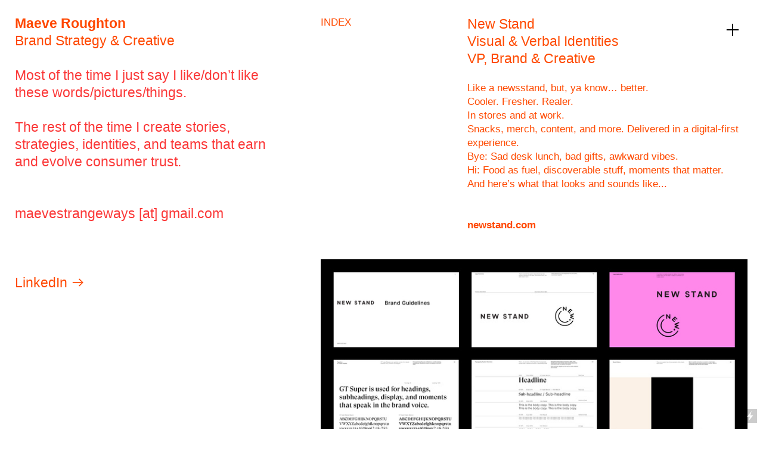

--- FILE ---
content_type: text/html; charset=UTF-8
request_url: https://strangeways.me/New-Stand-Project-Page
body_size: 34574
content:
<!DOCTYPE html>
<!-- 

        Running on cargo.site

-->
<html lang="en" data-predefined-style="true" data-css-presets="true" data-css-preset data-typography-preset>
	<head>
<script>
				var __cargo_context__ = 'live';
				var __cargo_js_ver__ = 'c=3744406473';
				var __cargo_maint__ = false;
				
				
			</script>
					<meta http-equiv="X-UA-Compatible" content="IE=edge,chrome=1">
		<meta http-equiv="Content-Type" content="text/html; charset=utf-8">
		<meta name="viewport" content="initial-scale=1.0, maximum-scale=1.0, user-scalable=no">
		
			<meta name="robots" content="index,follow">
		<title>New Stand Project Page — Maeve Roughton</title>
		<meta name="description" content="INDEX New Stand Visual &amp; Verbal Identities VP, Brand &amp; Creative  Like a newsstand, but, ya know… better. Cooler. Fresher. Realer. In stores and at work....">
				<meta name="twitter:card" content="summary_large_image">
		<meta name="twitter:title" content="New Stand Project Page — Maeve Roughton">
		<meta name="twitter:description" content="INDEX New Stand Visual &amp; Verbal Identities VP, Brand &amp; Creative  Like a newsstand, but, ya know… better. Cooler. Fresher. Realer. In stores and at work....">
		<meta name="twitter:image" content="https://freight.cargo.site/w/1200/i/61cbcb20c2e3fe2087940158790d9af94a6a109775b894e509aa4d13d6bcb14c/brandbook.jpg">
		<meta property="og:locale" content="en_US">
		<meta property="og:title" content="New Stand Project Page — Maeve Roughton">
		<meta property="og:description" content="INDEX New Stand Visual &amp; Verbal Identities VP, Brand &amp; Creative  Like a newsstand, but, ya know… better. Cooler. Fresher. Realer. In stores and at work....">
		<meta property="og:url" content="https://strangeways.me/New-Stand-Project-Page">
		<meta property="og:image" content="https://freight.cargo.site/w/1200/i/61cbcb20c2e3fe2087940158790d9af94a6a109775b894e509aa4d13d6bcb14c/brandbook.jpg">
		<meta property="og:type" content="website">

		<link rel="preconnect" href="https://static.cargo.site" crossorigin>
		<link rel="preconnect" href="https://freight.cargo.site" crossorigin>
				<link rel="preconnect" href="https://type.cargo.site" crossorigin>

		<!--<link rel="preload" href="https://static.cargo.site/assets/social/IconFont-Regular-0.9.3.woff2" as="font" type="font/woff" crossorigin>-->

		

		<link href="https://static.cargo.site/favicon/favicon.ico" rel="shortcut icon">
		<link href="https://strangeways.me/rss" rel="alternate" type="application/rss+xml" title="Maeve Roughton feed">

		<link href="https://strangeways.me/stylesheet?c=3744406473&1665000897" id="member_stylesheet" rel="stylesheet" type="text/css" />
<style id="">@font-face{font-family:Icons;src:url(https://static.cargo.site/assets/social/IconFont-Regular-0.9.3.woff2);unicode-range:U+E000-E15C,U+F0000,U+FE0E}@font-face{font-family:Icons;src:url(https://static.cargo.site/assets/social/IconFont-Regular-0.9.3.woff2);font-weight:240;unicode-range:U+E000-E15C,U+F0000,U+FE0E}@font-face{font-family:Icons;src:url(https://static.cargo.site/assets/social/IconFont-Regular-0.9.3.woff2);unicode-range:U+E000-E15C,U+F0000,U+FE0E;font-weight:400}@font-face{font-family:Icons;src:url(https://static.cargo.site/assets/social/IconFont-Regular-0.9.3.woff2);unicode-range:U+E000-E15C,U+F0000,U+FE0E;font-weight:600}@font-face{font-family:Icons;src:url(https://static.cargo.site/assets/social/IconFont-Regular-0.9.3.woff2);unicode-range:U+E000-E15C,U+F0000,U+FE0E;font-weight:800}@font-face{font-family:Icons;src:url(https://static.cargo.site/assets/social/IconFont-Regular-0.9.3.woff2);unicode-range:U+E000-E15C,U+F0000,U+FE0E;font-style:italic}@font-face{font-family:Icons;src:url(https://static.cargo.site/assets/social/IconFont-Regular-0.9.3.woff2);unicode-range:U+E000-E15C,U+F0000,U+FE0E;font-weight:200;font-style:italic}@font-face{font-family:Icons;src:url(https://static.cargo.site/assets/social/IconFont-Regular-0.9.3.woff2);unicode-range:U+E000-E15C,U+F0000,U+FE0E;font-weight:400;font-style:italic}@font-face{font-family:Icons;src:url(https://static.cargo.site/assets/social/IconFont-Regular-0.9.3.woff2);unicode-range:U+E000-E15C,U+F0000,U+FE0E;font-weight:600;font-style:italic}@font-face{font-family:Icons;src:url(https://static.cargo.site/assets/social/IconFont-Regular-0.9.3.woff2);unicode-range:U+E000-E15C,U+F0000,U+FE0E;font-weight:800;font-style:italic}body.iconfont-loading,body.iconfont-loading *{color:transparent!important}body{-moz-osx-font-smoothing:grayscale;-webkit-font-smoothing:antialiased;-webkit-text-size-adjust:none}body.no-scroll{overflow:hidden}/*!
 * Content
 */.page{word-wrap:break-word}:focus{outline:0}.pointer-events-none{pointer-events:none}.pointer-events-auto{pointer-events:auto}.pointer-events-none .page_content .audio-player,.pointer-events-none .page_content .shop_product,.pointer-events-none .page_content a,.pointer-events-none .page_content audio,.pointer-events-none .page_content button,.pointer-events-none .page_content details,.pointer-events-none .page_content iframe,.pointer-events-none .page_content img,.pointer-events-none .page_content input,.pointer-events-none .page_content video{pointer-events:auto}.pointer-events-none .page_content *>a,.pointer-events-none .page_content>a{position:relative}s *{text-transform:inherit}#toolset{position:fixed;bottom:10px;right:10px;z-index:8}.mobile #toolset,.template_site_inframe #toolset{display:none}#toolset a{display:block;height:24px;width:24px;margin:0;padding:0;text-decoration:none;background:rgba(0,0,0,.2)}#toolset a:hover{background:rgba(0,0,0,.8)}[data-adminview] #toolset a,[data-adminview] #toolset_admin a{background:rgba(0,0,0,.04);pointer-events:none;cursor:default}#toolset_admin a:active{background:rgba(0,0,0,.7)}#toolset_admin a svg>*{transform:scale(1.1) translate(0,-.5px);transform-origin:50% 50%}#toolset_admin a svg{pointer-events:none;width:100%!important;height:auto!important}#following-container{overflow:auto;-webkit-overflow-scrolling:touch}#following-container iframe{height:100%;width:100%;position:absolute;top:0;left:0;right:0;bottom:0}:root{--following-width:-400px;--following-animation-duration:450ms}@keyframes following-open{0%{transform:translateX(0)}100%{transform:translateX(var(--following-width))}}@keyframes following-open-inverse{0%{transform:translateX(0)}100%{transform:translateX(calc(-1 * var(--following-width)))}}@keyframes following-close{0%{transform:translateX(var(--following-width))}100%{transform:translateX(0)}}@keyframes following-close-inverse{0%{transform:translateX(calc(-1 * var(--following-width)))}100%{transform:translateX(0)}}body.animate-left{animation:following-open var(--following-animation-duration);animation-fill-mode:both;animation-timing-function:cubic-bezier(.24,1,.29,1)}#following-container.animate-left{animation:following-close-inverse var(--following-animation-duration);animation-fill-mode:both;animation-timing-function:cubic-bezier(.24,1,.29,1)}#following-container.animate-left #following-frame{animation:following-close var(--following-animation-duration);animation-fill-mode:both;animation-timing-function:cubic-bezier(.24,1,.29,1)}body.animate-right{animation:following-close var(--following-animation-duration);animation-fill-mode:both;animation-timing-function:cubic-bezier(.24,1,.29,1)}#following-container.animate-right{animation:following-open-inverse var(--following-animation-duration);animation-fill-mode:both;animation-timing-function:cubic-bezier(.24,1,.29,1)}#following-container.animate-right #following-frame{animation:following-open var(--following-animation-duration);animation-fill-mode:both;animation-timing-function:cubic-bezier(.24,1,.29,1)}.slick-slider{position:relative;display:block;-moz-box-sizing:border-box;box-sizing:border-box;-webkit-user-select:none;-moz-user-select:none;-ms-user-select:none;user-select:none;-webkit-touch-callout:none;-khtml-user-select:none;-ms-touch-action:pan-y;touch-action:pan-y;-webkit-tap-highlight-color:transparent}.slick-list{position:relative;display:block;overflow:hidden;margin:0;padding:0}.slick-list:focus{outline:0}.slick-list.dragging{cursor:pointer;cursor:hand}.slick-slider .slick-list,.slick-slider .slick-track{transform:translate3d(0,0,0);will-change:transform}.slick-track{position:relative;top:0;left:0;display:block}.slick-track:after,.slick-track:before{display:table;content:'';width:1px;height:1px;margin-top:-1px;margin-left:-1px}.slick-track:after{clear:both}.slick-loading .slick-track{visibility:hidden}.slick-slide{display:none;float:left;height:100%;min-height:1px}[dir=rtl] .slick-slide{float:right}.content .slick-slide img{display:inline-block}.content .slick-slide img:not(.image-zoom){cursor:pointer}.content .scrub .slick-list,.content .scrub .slick-slide img:not(.image-zoom){cursor:ew-resize}body.slideshow-scrub-dragging *{cursor:ew-resize!important}.content .slick-slide img:not([src]),.content .slick-slide img[src='']{width:100%;height:auto}.slick-slide.slick-loading img{display:none}.slick-slide.dragging img{pointer-events:none}.slick-initialized .slick-slide{display:block}.slick-loading .slick-slide{visibility:hidden}.slick-vertical .slick-slide{display:block;height:auto;border:1px solid transparent}.slick-arrow.slick-hidden{display:none}.slick-arrow{position:absolute;z-index:9;width:0;top:0;height:100%;cursor:pointer;will-change:opacity;-webkit-transition:opacity 333ms cubic-bezier(.4,0,.22,1);transition:opacity 333ms cubic-bezier(.4,0,.22,1)}.slick-arrow.hidden{opacity:0}.slick-arrow svg{position:absolute;width:36px;height:36px;top:0;left:0;right:0;bottom:0;margin:auto;transform:translate(.25px,.25px)}.slick-arrow svg.right-arrow{transform:translate(.25px,.25px) scaleX(-1)}.slick-arrow svg:active{opacity:.75}.slick-arrow svg .arrow-shape{fill:none!important;stroke:#fff;stroke-linecap:square}.slick-arrow svg .arrow-outline{fill:none!important;stroke-width:2.5px;stroke:rgba(0,0,0,.6);stroke-linecap:square}.slick-arrow.slick-next{right:0;text-align:right}.slick-next svg,.wallpaper-navigation .slick-next svg{margin-right:10px}.mobile .slick-next svg{margin-right:10px}.slick-arrow.slick-prev{text-align:left}.slick-prev svg,.wallpaper-navigation .slick-prev svg{margin-left:10px}.mobile .slick-prev svg{margin-left:10px}.loading_animation{display:none;vertical-align:middle;z-index:15;line-height:0;pointer-events:none;border-radius:100%}.loading_animation.hidden{display:none}.loading_animation.pulsing{opacity:0;display:inline-block;animation-delay:.1s;-webkit-animation-delay:.1s;-moz-animation-delay:.1s;animation-duration:12s;animation-iteration-count:infinite;animation:fade-pulse-in .5s ease-in-out;-moz-animation:fade-pulse-in .5s ease-in-out;-webkit-animation:fade-pulse-in .5s ease-in-out;-webkit-animation-fill-mode:forwards;-moz-animation-fill-mode:forwards;animation-fill-mode:forwards}.loading_animation.pulsing.no-delay{animation-delay:0s;-webkit-animation-delay:0s;-moz-animation-delay:0s}.loading_animation div{border-radius:100%}.loading_animation div svg{max-width:100%;height:auto}.loading_animation div,.loading_animation div svg{width:20px;height:20px}.loading_animation.full-width svg{width:100%;height:auto}.loading_animation.full-width.big svg{width:100px;height:100px}.loading_animation div svg>*{fill:#ccc}.loading_animation div{-webkit-animation:spin-loading 12s ease-out;-webkit-animation-iteration-count:infinite;-moz-animation:spin-loading 12s ease-out;-moz-animation-iteration-count:infinite;animation:spin-loading 12s ease-out;animation-iteration-count:infinite}.loading_animation.hidden{display:none}[data-backdrop] .loading_animation{position:absolute;top:15px;left:15px;z-index:99}.loading_animation.position-absolute.middle{top:calc(50% - 10px);left:calc(50% - 10px)}.loading_animation.position-absolute.topleft{top:0;left:0}.loading_animation.position-absolute.middleright{top:calc(50% - 10px);right:1rem}.loading_animation.position-absolute.middleleft{top:calc(50% - 10px);left:1rem}.loading_animation.gray div svg>*{fill:#999}.loading_animation.gray-dark div svg>*{fill:#666}.loading_animation.gray-darker div svg>*{fill:#555}.loading_animation.gray-light div svg>*{fill:#ccc}.loading_animation.white div svg>*{fill:rgba(255,255,255,.85)}.loading_animation.blue div svg>*{fill:#698fff}.loading_animation.inline{display:inline-block;margin-bottom:.5ex}.loading_animation.inline.left{margin-right:.5ex}@-webkit-keyframes fade-pulse-in{0%{opacity:0}50%{opacity:.5}100%{opacity:1}}@-moz-keyframes fade-pulse-in{0%{opacity:0}50%{opacity:.5}100%{opacity:1}}@keyframes fade-pulse-in{0%{opacity:0}50%{opacity:.5}100%{opacity:1}}@-webkit-keyframes pulsate{0%{opacity:1}50%{opacity:0}100%{opacity:1}}@-moz-keyframes pulsate{0%{opacity:1}50%{opacity:0}100%{opacity:1}}@keyframes pulsate{0%{opacity:1}50%{opacity:0}100%{opacity:1}}@-webkit-keyframes spin-loading{0%{transform:rotate(0)}9%{transform:rotate(1050deg)}18%{transform:rotate(-1090deg)}20%{transform:rotate(-1080deg)}23%{transform:rotate(-1080deg)}28%{transform:rotate(-1095deg)}29%{transform:rotate(-1065deg)}34%{transform:rotate(-1080deg)}35%{transform:rotate(-1050deg)}40%{transform:rotate(-1065deg)}41%{transform:rotate(-1035deg)}44%{transform:rotate(-1035deg)}47%{transform:rotate(-2160deg)}50%{transform:rotate(-2160deg)}56%{transform:rotate(45deg)}60%{transform:rotate(45deg)}80%{transform:rotate(6120deg)}100%{transform:rotate(0)}}@keyframes spin-loading{0%{transform:rotate(0)}9%{transform:rotate(1050deg)}18%{transform:rotate(-1090deg)}20%{transform:rotate(-1080deg)}23%{transform:rotate(-1080deg)}28%{transform:rotate(-1095deg)}29%{transform:rotate(-1065deg)}34%{transform:rotate(-1080deg)}35%{transform:rotate(-1050deg)}40%{transform:rotate(-1065deg)}41%{transform:rotate(-1035deg)}44%{transform:rotate(-1035deg)}47%{transform:rotate(-2160deg)}50%{transform:rotate(-2160deg)}56%{transform:rotate(45deg)}60%{transform:rotate(45deg)}80%{transform:rotate(6120deg)}100%{transform:rotate(0)}}[grid-row]{align-items:flex-start;box-sizing:border-box;display:-webkit-box;display:-webkit-flex;display:-ms-flexbox;display:flex;-webkit-flex-wrap:wrap;-ms-flex-wrap:wrap;flex-wrap:wrap}[grid-col]{box-sizing:border-box}[grid-row] [grid-col].empty:after{content:"\0000A0";cursor:text}body.mobile[data-adminview=content-editproject] [grid-row] [grid-col].empty:after{display:none}[grid-col=auto]{-webkit-box-flex:1;-webkit-flex:1;-ms-flex:1;flex:1}[grid-col=x12]{width:100%}[grid-col=x11]{width:50%}[grid-col=x10]{width:33.33%}[grid-col=x9]{width:25%}[grid-col=x8]{width:20%}[grid-col=x7]{width:16.666666667%}[grid-col=x6]{width:14.285714286%}[grid-col=x5]{width:12.5%}[grid-col=x4]{width:11.111111111%}[grid-col=x3]{width:10%}[grid-col=x2]{width:9.090909091%}[grid-col=x1]{width:8.333333333%}[grid-col="1"]{width:8.33333%}[grid-col="2"]{width:16.66667%}[grid-col="3"]{width:25%}[grid-col="4"]{width:33.33333%}[grid-col="5"]{width:41.66667%}[grid-col="6"]{width:50%}[grid-col="7"]{width:58.33333%}[grid-col="8"]{width:66.66667%}[grid-col="9"]{width:75%}[grid-col="10"]{width:83.33333%}[grid-col="11"]{width:91.66667%}[grid-col="12"]{width:100%}body.mobile [grid-responsive] [grid-col]{width:100%;-webkit-box-flex:none;-webkit-flex:none;-ms-flex:none;flex:none}[data-ce-host=true][contenteditable=true] [grid-pad]{pointer-events:none}[data-ce-host=true][contenteditable=true] [grid-pad]>*{pointer-events:auto}[grid-pad="0"]{padding:0}[grid-pad="0.25"]{padding:.125rem}[grid-pad="0.5"]{padding:.25rem}[grid-pad="0.75"]{padding:.375rem}[grid-pad="1"]{padding:.5rem}[grid-pad="1.25"]{padding:.625rem}[grid-pad="1.5"]{padding:.75rem}[grid-pad="1.75"]{padding:.875rem}[grid-pad="2"]{padding:1rem}[grid-pad="2.5"]{padding:1.25rem}[grid-pad="3"]{padding:1.5rem}[grid-pad="3.5"]{padding:1.75rem}[grid-pad="4"]{padding:2rem}[grid-pad="5"]{padding:2.5rem}[grid-pad="6"]{padding:3rem}[grid-pad="7"]{padding:3.5rem}[grid-pad="8"]{padding:4rem}[grid-pad="9"]{padding:4.5rem}[grid-pad="10"]{padding:5rem}[grid-gutter="0"]{margin:0}[grid-gutter="0.5"]{margin:-.25rem}[grid-gutter="1"]{margin:-.5rem}[grid-gutter="1.5"]{margin:-.75rem}[grid-gutter="2"]{margin:-1rem}[grid-gutter="2.5"]{margin:-1.25rem}[grid-gutter="3"]{margin:-1.5rem}[grid-gutter="3.5"]{margin:-1.75rem}[grid-gutter="4"]{margin:-2rem}[grid-gutter="5"]{margin:-2.5rem}[grid-gutter="6"]{margin:-3rem}[grid-gutter="7"]{margin:-3.5rem}[grid-gutter="8"]{margin:-4rem}[grid-gutter="10"]{margin:-5rem}[grid-gutter="12"]{margin:-6rem}[grid-gutter="14"]{margin:-7rem}[grid-gutter="16"]{margin:-8rem}[grid-gutter="18"]{margin:-9rem}[grid-gutter="20"]{margin:-10rem}small{max-width:100%;text-decoration:inherit}img:not([src]),img[src='']{outline:1px solid rgba(177,177,177,.4);outline-offset:-1px;content:url([data-uri])}img.image-zoom{cursor:-webkit-zoom-in;cursor:-moz-zoom-in;cursor:zoom-in}#imprimatur{color:#333;font-size:10px;font-family:-apple-system,BlinkMacSystemFont,"Segoe UI",Roboto,Oxygen,Ubuntu,Cantarell,"Open Sans","Helvetica Neue",sans-serif,"Sans Serif",Icons;/*!System*/position:fixed;opacity:.3;right:-28px;bottom:160px;transform:rotate(270deg);-ms-transform:rotate(270deg);-webkit-transform:rotate(270deg);z-index:8;text-transform:uppercase;color:#999;opacity:.5;padding-bottom:2px;text-decoration:none}.mobile #imprimatur{display:none}bodycopy cargo-link a{font-family:-apple-system,BlinkMacSystemFont,"Segoe UI",Roboto,Oxygen,Ubuntu,Cantarell,"Open Sans","Helvetica Neue",sans-serif,"Sans Serif",Icons;/*!System*/font-size:12px;font-style:normal;font-weight:400;transform:rotate(270deg);text-decoration:none;position:fixed!important;right:-27px;bottom:100px;text-decoration:none;letter-spacing:normal;background:0 0;border:0;border-bottom:0;outline:0}/*! PhotoSwipe Default UI CSS by Dmitry Semenov | photoswipe.com | MIT license */.pswp--has_mouse .pswp__button--arrow--left,.pswp--has_mouse .pswp__button--arrow--right,.pswp__ui{visibility:visible}.pswp--minimal--dark .pswp__top-bar,.pswp__button{background:0 0}.pswp,.pswp__bg,.pswp__container,.pswp__img--placeholder,.pswp__zoom-wrap,.quick-view-navigation{-webkit-backface-visibility:hidden}.pswp__button{cursor:pointer;opacity:1;-webkit-appearance:none;transition:opacity .2s;-webkit-box-shadow:none;box-shadow:none}.pswp__button-close>svg{top:10px;right:10px;margin-left:auto}.pswp--touch .quick-view-navigation{display:none}.pswp__ui{-webkit-font-smoothing:auto;opacity:1;z-index:1550}.quick-view-navigation{will-change:opacity;-webkit-transition:opacity 333ms cubic-bezier(.4,0,.22,1);transition:opacity 333ms cubic-bezier(.4,0,.22,1)}.quick-view-navigation .pswp__group .pswp__button{pointer-events:auto}.pswp__button>svg{position:absolute;width:36px;height:36px}.quick-view-navigation .pswp__group:active svg{opacity:.75}.pswp__button svg .shape-shape{fill:#fff}.pswp__button svg .shape-outline{fill:#000}.pswp__button-prev>svg{top:0;bottom:0;left:10px;margin:auto}.pswp__button-next>svg{top:0;bottom:0;right:10px;margin:auto}.quick-view-navigation .pswp__group .pswp__button-prev{position:absolute;left:0;top:0;width:0;height:100%}.quick-view-navigation .pswp__group .pswp__button-next{position:absolute;right:0;top:0;width:0;height:100%}.quick-view-navigation .close-button,.quick-view-navigation .left-arrow,.quick-view-navigation .right-arrow{transform:translate(.25px,.25px)}.quick-view-navigation .right-arrow{transform:translate(.25px,.25px) scaleX(-1)}.pswp__button svg .shape-outline{fill:transparent!important;stroke:#000;stroke-width:2.5px;stroke-linecap:square}.pswp__button svg .shape-shape{fill:transparent!important;stroke:#fff;stroke-width:1.5px;stroke-linecap:square}.pswp__bg,.pswp__scroll-wrap,.pswp__zoom-wrap{width:100%;position:absolute}.quick-view-navigation .pswp__group .pswp__button-close{margin:0}.pswp__container,.pswp__item,.pswp__zoom-wrap{right:0;bottom:0;top:0;position:absolute;left:0}.pswp__ui--hidden .pswp__button{opacity:.001}.pswp__ui--hidden .pswp__button,.pswp__ui--hidden .pswp__button *{pointer-events:none}.pswp .pswp__ui.pswp__ui--displaynone{display:none}.pswp__element--disabled{display:none!important}/*! PhotoSwipe main CSS by Dmitry Semenov | photoswipe.com | MIT license */.pswp{position:fixed;display:none;height:100%;width:100%;top:0;left:0;right:0;bottom:0;margin:auto;-ms-touch-action:none;touch-action:none;z-index:9999999;-webkit-text-size-adjust:100%;line-height:initial;letter-spacing:initial;outline:0}.pswp img{max-width:none}.pswp--zoom-disabled .pswp__img{cursor:default!important}.pswp--animate_opacity{opacity:.001;will-change:opacity;-webkit-transition:opacity 333ms cubic-bezier(.4,0,.22,1);transition:opacity 333ms cubic-bezier(.4,0,.22,1)}.pswp--open{display:block}.pswp--zoom-allowed .pswp__img{cursor:-webkit-zoom-in;cursor:-moz-zoom-in;cursor:zoom-in}.pswp--zoomed-in .pswp__img{cursor:-webkit-grab;cursor:-moz-grab;cursor:grab}.pswp--dragging .pswp__img{cursor:-webkit-grabbing;cursor:-moz-grabbing;cursor:grabbing}.pswp__bg{left:0;top:0;height:100%;opacity:0;transform:translateZ(0);will-change:opacity}.pswp__scroll-wrap{left:0;top:0;height:100%}.pswp__container,.pswp__zoom-wrap{-ms-touch-action:none;touch-action:none}.pswp__container,.pswp__img{-webkit-user-select:none;-moz-user-select:none;-ms-user-select:none;user-select:none;-webkit-tap-highlight-color:transparent;-webkit-touch-callout:none}.pswp__zoom-wrap{-webkit-transform-origin:left top;-ms-transform-origin:left top;transform-origin:left top;-webkit-transition:-webkit-transform 222ms cubic-bezier(.4,0,.22,1);transition:transform 222ms cubic-bezier(.4,0,.22,1)}.pswp__bg{-webkit-transition:opacity 222ms cubic-bezier(.4,0,.22,1);transition:opacity 222ms cubic-bezier(.4,0,.22,1)}.pswp--animated-in .pswp__bg,.pswp--animated-in .pswp__zoom-wrap{-webkit-transition:none;transition:none}.pswp--hide-overflow .pswp__scroll-wrap,.pswp--hide-overflow.pswp{overflow:hidden}.pswp__img{position:absolute;width:auto;height:auto;top:0;left:0}.pswp__img--placeholder--blank{background:#222}.pswp--ie .pswp__img{width:100%!important;height:auto!important;left:0;top:0}.pswp__ui--idle{opacity:0}.pswp__error-msg{position:absolute;left:0;top:50%;width:100%;text-align:center;font-size:14px;line-height:16px;margin-top:-8px;color:#ccc}.pswp__error-msg a{color:#ccc;text-decoration:underline}.pswp__error-msg{font-family:-apple-system,BlinkMacSystemFont,"Segoe UI",Roboto,Oxygen,Ubuntu,Cantarell,"Open Sans","Helvetica Neue",sans-serif}.quick-view.mouse-down .iframe-item{pointer-events:none!important}.quick-view-caption-positioner{pointer-events:none;width:100%;height:100%}.quick-view-caption-wrapper{margin:auto;position:absolute;bottom:0;left:0;right:0}.quick-view-horizontal-align-left .quick-view-caption-wrapper{margin-left:0}.quick-view-horizontal-align-right .quick-view-caption-wrapper{margin-right:0}[data-quick-view-caption]{transition:.1s opacity ease-in-out;position:absolute;bottom:0;left:0;right:0}.quick-view-horizontal-align-left [data-quick-view-caption]{text-align:left}.quick-view-horizontal-align-right [data-quick-view-caption]{text-align:right}.quick-view-caption{transition:.1s opacity ease-in-out}.quick-view-caption>*{display:inline-block}.quick-view-caption *{pointer-events:auto}.quick-view-caption.hidden{opacity:0}.shop_product .dropdown_wrapper{flex:0 0 100%;position:relative}.shop_product select{appearance:none;-moz-appearance:none;-webkit-appearance:none;outline:0;-webkit-font-smoothing:antialiased;-moz-osx-font-smoothing:grayscale;cursor:pointer;border-radius:0;white-space:nowrap;overflow:hidden!important;text-overflow:ellipsis}.shop_product select.dropdown::-ms-expand{display:none}.shop_product a{cursor:pointer;border-bottom:none;text-decoration:none}.shop_product a.out-of-stock{pointer-events:none}body.audio-player-dragging *{cursor:ew-resize!important}.audio-player{display:inline-flex;flex:1 0 calc(100% - 2px);width:calc(100% - 2px)}.audio-player .button{height:100%;flex:0 0 3.3rem;display:flex}.audio-player .separator{left:3.3rem;height:100%}.audio-player .buffer{width:0%;height:100%;transition:left .3s linear,width .3s linear}.audio-player.seeking .buffer{transition:left 0s,width 0s}.audio-player.seeking{user-select:none;-webkit-user-select:none;cursor:ew-resize}.audio-player.seeking *{user-select:none;-webkit-user-select:none;cursor:ew-resize}.audio-player .bar{overflow:hidden;display:flex;justify-content:space-between;align-content:center;flex-grow:1}.audio-player .progress{width:0%;height:100%;transition:width .3s linear}.audio-player.seeking .progress{transition:width 0s}.audio-player .pause,.audio-player .play{cursor:pointer;height:100%}.audio-player .note-icon{margin:auto 0;order:2;flex:0 1 auto}.audio-player .title{white-space:nowrap;overflow:hidden;text-overflow:ellipsis;pointer-events:none;user-select:none;padding:.5rem 0 .5rem 1rem;margin:auto auto auto 0;flex:0 3 auto;min-width:0;width:100%}.audio-player .total-time{flex:0 1 auto;margin:auto 0}.audio-player .current-time,.audio-player .play-text{flex:0 1 auto;margin:auto 0}.audio-player .stream-anim{user-select:none;margin:auto auto auto 0}.audio-player .stream-anim span{display:inline-block}.audio-player .buffer,.audio-player .current-time,.audio-player .note-svg,.audio-player .play-text,.audio-player .separator,.audio-player .total-time{user-select:none;pointer-events:none}.audio-player .buffer,.audio-player .play-text,.audio-player .progress{position:absolute}.audio-player,.audio-player .bar,.audio-player .button,.audio-player .current-time,.audio-player .note-icon,.audio-player .pause,.audio-player .play,.audio-player .total-time{position:relative}body.mobile .audio-player,body.mobile .audio-player *{-webkit-touch-callout:none}#standalone-admin-frame{border:0;width:400px;position:absolute;right:0;top:0;height:100vh;z-index:99}body[standalone-admin=true] #standalone-admin-frame{transform:translate(0,0)}body[standalone-admin=true] .main_container{width:calc(100% - 400px)}body[standalone-admin=false] #standalone-admin-frame{transform:translate(100%,0)}body[standalone-admin=false] .main_container{width:100%}.toggle_standaloneAdmin{position:fixed;top:0;right:400px;height:40px;width:40px;z-index:999;cursor:pointer;background-color:rgba(0,0,0,.4)}.toggle_standaloneAdmin:active{opacity:.7}body[standalone-admin=false] .toggle_standaloneAdmin{right:0}.toggle_standaloneAdmin *{color:#fff;fill:#fff}.toggle_standaloneAdmin svg{padding:6px;width:100%;height:100%;opacity:.85}body[standalone-admin=false] .toggle_standaloneAdmin #close,body[standalone-admin=true] .toggle_standaloneAdmin #backdropsettings{display:none}.toggle_standaloneAdmin>div{width:100%;height:100%}#admin_toggle_button{position:fixed;top:50%;transform:translate(0,-50%);right:400px;height:36px;width:12px;z-index:999;cursor:pointer;background-color:rgba(0,0,0,.09);padding-left:2px;margin-right:5px}#admin_toggle_button .bar{content:'';background:rgba(0,0,0,.09);position:fixed;width:5px;bottom:0;top:0;z-index:10}#admin_toggle_button:active{background:rgba(0,0,0,.065)}#admin_toggle_button *{color:#fff;fill:#fff}#admin_toggle_button svg{padding:0;width:16px;height:36px;margin-left:1px;opacity:1}#admin_toggle_button svg *{fill:#fff;opacity:1}#admin_toggle_button[data-state=closed] .toggle_admin_close{display:none}#admin_toggle_button[data-state=closed],#admin_toggle_button[data-state=closed] .toggle_admin_open{width:20px;cursor:pointer;margin:0}#admin_toggle_button[data-state=closed] svg{margin-left:2px}#admin_toggle_button[data-state=open] .toggle_admin_open{display:none}select,select *{text-rendering:auto!important}b b{font-weight:inherit}*{-webkit-box-sizing:border-box;-moz-box-sizing:border-box;box-sizing:border-box}customhtml>*{position:relative;z-index:10}body,html{min-height:100vh;margin:0;padding:0}html{touch-action:manipulation;position:relative;background-color:#fff}.main_container{min-height:100vh;width:100%;overflow:hidden}.container{display:-webkit-box;display:-webkit-flex;display:-moz-box;display:-ms-flexbox;display:flex;-webkit-flex-wrap:wrap;-moz-flex-wrap:wrap;-ms-flex-wrap:wrap;flex-wrap:wrap;max-width:100%;width:100%;overflow:visible}.container{align-items:flex-start;-webkit-align-items:flex-start}.page{z-index:2}.page ul li>text-limit{display:block}.content,.content_container,.pinned{-webkit-flex:1 0 auto;-moz-flex:1 0 auto;-ms-flex:1 0 auto;flex:1 0 auto;max-width:100%}.content_container{width:100%}.content_container.full_height{min-height:100vh}.page_background{position:absolute;top:0;left:0;width:100%;height:100%}.page_container{position:relative;overflow:visible;width:100%}.backdrop{position:absolute;top:0;z-index:1;width:100%;height:100%;max-height:100vh}.backdrop>div{position:absolute;top:0;left:0;width:100%;height:100%;-webkit-backface-visibility:hidden;backface-visibility:hidden;transform:translate3d(0,0,0);contain:strict}[data-backdrop].backdrop>div[data-overflowing]{max-height:100vh;position:absolute;top:0;left:0}body.mobile [split-responsive]{display:flex;flex-direction:column}body.mobile [split-responsive] .container{width:100%;order:2}body.mobile [split-responsive] .backdrop{position:relative;height:50vh;width:100%;order:1}body.mobile [split-responsive] [data-auxiliary].backdrop{position:absolute;height:50vh;width:100%;order:1}.page{position:relative;z-index:2}img[data-align=left]{float:left}img[data-align=right]{float:right}[data-rotation]{transform-origin:center center}.content .page_content:not([contenteditable=true]) [data-draggable]{pointer-events:auto!important;backface-visibility:hidden}.preserve-3d{-moz-transform-style:preserve-3d;transform-style:preserve-3d}.content .page_content:not([contenteditable=true]) [data-draggable] iframe{pointer-events:none!important}.dragging-active iframe{pointer-events:none!important}.content .page_content:not([contenteditable=true]) [data-draggable]:active{opacity:1}.content .scroll-transition-fade{transition:transform 1s ease-in-out,opacity .8s ease-in-out}.content .scroll-transition-fade.below-viewport{opacity:0;transform:translateY(40px)}.mobile.full_width .page_container:not([split-layout]) .container_width{width:100%}[data-view=pinned_bottom] .bottom_pin_invisibility{visibility:hidden}.pinned{position:relative;width:100%}.pinned .page_container.accommodate:not(.fixed):not(.overlay){z-index:2}.pinned .page_container.overlay{position:absolute;z-index:4}.pinned .page_container.overlay.fixed{position:fixed}.pinned .page_container.overlay.fixed .page{max-height:100vh;-webkit-overflow-scrolling:touch}.pinned .page_container.overlay.fixed .page.allow-scroll{overflow-y:auto;overflow-x:hidden}.pinned .page_container.overlay.fixed .page.allow-scroll{align-items:flex-start;-webkit-align-items:flex-start}.pinned .page_container .page.allow-scroll::-webkit-scrollbar{width:0;background:0 0;display:none}.pinned.pinned_top .page_container.overlay{left:0;top:0}.pinned.pinned_bottom .page_container.overlay{left:0;bottom:0}div[data-container=set]:empty{margin-top:1px}.thumbnails{position:relative;z-index:1}[thumbnails=grid]{align-items:baseline}[thumbnails=justify] .thumbnail{box-sizing:content-box}[thumbnails][data-padding-zero] .thumbnail{margin-bottom:-1px}[thumbnails=montessori] .thumbnail{pointer-events:auto;position:absolute}[thumbnails] .thumbnail>a{display:block;text-decoration:none}[thumbnails=montessori]{height:0}[thumbnails][data-resizing],[thumbnails][data-resizing] *{cursor:nwse-resize}[thumbnails] .thumbnail .resize-handle{cursor:nwse-resize;width:26px;height:26px;padding:5px;position:absolute;opacity:.75;right:-1px;bottom:-1px;z-index:100}[thumbnails][data-resizing] .resize-handle{display:none}[thumbnails] .thumbnail .resize-handle svg{position:absolute;top:0;left:0}[thumbnails] .thumbnail .resize-handle:hover{opacity:1}[data-can-move].thumbnail .resize-handle svg .resize_path_outline{fill:#fff}[data-can-move].thumbnail .resize-handle svg .resize_path{fill:#000}[thumbnails=montessori] .thumbnail_sizer{height:0;width:100%;position:relative;padding-bottom:100%;pointer-events:none}[thumbnails] .thumbnail img{display:block;min-height:3px;margin-bottom:0}[thumbnails] .thumbnail img:not([src]),img[src=""]{margin:0!important;width:100%;min-height:3px;height:100%!important;position:absolute}[aspect-ratio="1x1"].thumb_image{height:0;padding-bottom:100%;overflow:hidden}[aspect-ratio="4x3"].thumb_image{height:0;padding-bottom:75%;overflow:hidden}[aspect-ratio="16x9"].thumb_image{height:0;padding-bottom:56.25%;overflow:hidden}[thumbnails] .thumb_image{width:100%;position:relative}[thumbnails][thumbnail-vertical-align=top]{align-items:flex-start}[thumbnails][thumbnail-vertical-align=middle]{align-items:center}[thumbnails][thumbnail-vertical-align=bottom]{align-items:baseline}[thumbnails][thumbnail-horizontal-align=left]{justify-content:flex-start}[thumbnails][thumbnail-horizontal-align=middle]{justify-content:center}[thumbnails][thumbnail-horizontal-align=right]{justify-content:flex-end}.thumb_image.default_image>svg{position:absolute;top:0;left:0;bottom:0;right:0;width:100%;height:100%}.thumb_image.default_image{outline:1px solid #ccc;outline-offset:-1px;position:relative}.mobile.full_width [data-view=Thumbnail] .thumbnails_width{width:100%}.content [data-draggable] a:active,.content [data-draggable] img:active{opacity:initial}.content .draggable-dragging{opacity:initial}[data-draggable].draggable_visible{visibility:visible}[data-draggable].draggable_hidden{visibility:hidden}.gallery_card [data-draggable],.marquee [data-draggable]{visibility:inherit}[data-draggable]{visibility:visible;background-color:rgba(0,0,0,.003)}#site_menu_panel_container .image-gallery:not(.initialized){height:0;padding-bottom:100%;min-height:initial}.image-gallery:not(.initialized){min-height:100vh;visibility:hidden;width:100%}.image-gallery .gallery_card img{display:block;width:100%;height:auto}.image-gallery .gallery_card{transform-origin:center}.image-gallery .gallery_card.dragging{opacity:.1;transform:initial!important}.image-gallery:not([image-gallery=slideshow]) .gallery_card iframe:only-child,.image-gallery:not([image-gallery=slideshow]) .gallery_card video:only-child{width:100%;height:100%;top:0;left:0;position:absolute}.image-gallery[image-gallery=slideshow] .gallery_card video[muted][autoplay]:not([controls]),.image-gallery[image-gallery=slideshow] .gallery_card video[muted][data-autoplay]:not([controls]){pointer-events:none}.image-gallery [image-gallery-pad="0"] video:only-child{object-fit:cover;height:calc(100% + 1px)}div.image-gallery>a,div.image-gallery>iframe,div.image-gallery>img,div.image-gallery>video{display:none}[image-gallery-row]{align-items:flex-start;box-sizing:border-box;display:-webkit-box;display:-webkit-flex;display:-ms-flexbox;display:flex;-webkit-flex-wrap:wrap;-ms-flex-wrap:wrap;flex-wrap:wrap}.image-gallery .gallery_card_image{width:100%;position:relative}[data-predefined-style=true] .image-gallery a.gallery_card{display:block;border:none}[image-gallery-col]{box-sizing:border-box}[image-gallery-col=x12]{width:100%}[image-gallery-col=x11]{width:50%}[image-gallery-col=x10]{width:33.33%}[image-gallery-col=x9]{width:25%}[image-gallery-col=x8]{width:20%}[image-gallery-col=x7]{width:16.666666667%}[image-gallery-col=x6]{width:14.285714286%}[image-gallery-col=x5]{width:12.5%}[image-gallery-col=x4]{width:11.111111111%}[image-gallery-col=x3]{width:10%}[image-gallery-col=x2]{width:9.090909091%}[image-gallery-col=x1]{width:8.333333333%}.content .page_content [image-gallery-pad].image-gallery{pointer-events:none}.content .page_content [image-gallery-pad].image-gallery .gallery_card_image>*,.content .page_content [image-gallery-pad].image-gallery .gallery_image_caption{pointer-events:auto}.content .page_content [image-gallery-pad="0"]{padding:0}.content .page_content [image-gallery-pad="0.25"]{padding:.125rem}.content .page_content [image-gallery-pad="0.5"]{padding:.25rem}.content .page_content [image-gallery-pad="0.75"]{padding:.375rem}.content .page_content [image-gallery-pad="1"]{padding:.5rem}.content .page_content [image-gallery-pad="1.25"]{padding:.625rem}.content .page_content [image-gallery-pad="1.5"]{padding:.75rem}.content .page_content [image-gallery-pad="1.75"]{padding:.875rem}.content .page_content [image-gallery-pad="2"]{padding:1rem}.content .page_content [image-gallery-pad="2.5"]{padding:1.25rem}.content .page_content [image-gallery-pad="3"]{padding:1.5rem}.content .page_content [image-gallery-pad="3.5"]{padding:1.75rem}.content .page_content [image-gallery-pad="4"]{padding:2rem}.content .page_content [image-gallery-pad="5"]{padding:2.5rem}.content .page_content [image-gallery-pad="6"]{padding:3rem}.content .page_content [image-gallery-pad="7"]{padding:3.5rem}.content .page_content [image-gallery-pad="8"]{padding:4rem}.content .page_content [image-gallery-pad="9"]{padding:4.5rem}.content .page_content [image-gallery-pad="10"]{padding:5rem}.content .page_content [image-gallery-gutter="0"]{margin:0}.content .page_content [image-gallery-gutter="0.5"]{margin:-.25rem}.content .page_content [image-gallery-gutter="1"]{margin:-.5rem}.content .page_content [image-gallery-gutter="1.5"]{margin:-.75rem}.content .page_content [image-gallery-gutter="2"]{margin:-1rem}.content .page_content [image-gallery-gutter="2.5"]{margin:-1.25rem}.content .page_content [image-gallery-gutter="3"]{margin:-1.5rem}.content .page_content [image-gallery-gutter="3.5"]{margin:-1.75rem}.content .page_content [image-gallery-gutter="4"]{margin:-2rem}.content .page_content [image-gallery-gutter="5"]{margin:-2.5rem}.content .page_content [image-gallery-gutter="6"]{margin:-3rem}.content .page_content [image-gallery-gutter="7"]{margin:-3.5rem}.content .page_content [image-gallery-gutter="8"]{margin:-4rem}.content .page_content [image-gallery-gutter="10"]{margin:-5rem}.content .page_content [image-gallery-gutter="12"]{margin:-6rem}.content .page_content [image-gallery-gutter="14"]{margin:-7rem}.content .page_content [image-gallery-gutter="16"]{margin:-8rem}.content .page_content [image-gallery-gutter="18"]{margin:-9rem}.content .page_content [image-gallery-gutter="20"]{margin:-10rem}[image-gallery=slideshow]:not(.initialized)>*{min-height:1px;opacity:0;min-width:100%}[image-gallery=slideshow][data-constrained-by=height] [image-gallery-vertical-align].slick-track{align-items:flex-start}[image-gallery=slideshow] img.image-zoom:active{opacity:initial}[image-gallery=slideshow].slick-initialized .gallery_card{pointer-events:none}[image-gallery=slideshow].slick-initialized .gallery_card.slick-current{pointer-events:auto}[image-gallery=slideshow] .gallery_card:not(.has_caption){line-height:0}.content .page_content [image-gallery=slideshow].image-gallery>*{pointer-events:auto}.content [image-gallery=slideshow].image-gallery.slick-initialized .gallery_card{overflow:hidden;margin:0;display:flex;flex-flow:row wrap;flex-shrink:0}.content [image-gallery=slideshow].image-gallery.slick-initialized .gallery_card.slick-current{overflow:visible}[image-gallery=slideshow] .gallery_image_caption{opacity:1;transition:opacity .3s;-webkit-transition:opacity .3s;width:100%;margin-left:auto;margin-right:auto;clear:both}[image-gallery-horizontal-align=left] .gallery_image_caption{text-align:left}[image-gallery-horizontal-align=middle] .gallery_image_caption{text-align:center}[image-gallery-horizontal-align=right] .gallery_image_caption{text-align:right}[image-gallery=slideshow][data-slideshow-in-transition] .gallery_image_caption{opacity:0;transition:opacity .3s;-webkit-transition:opacity .3s}[image-gallery=slideshow] .gallery_card_image{width:initial;margin:0;display:inline-block}[image-gallery=slideshow] .gallery_card img{margin:0;display:block}[image-gallery=slideshow][data-exploded]{align-items:flex-start;box-sizing:border-box;display:-webkit-box;display:-webkit-flex;display:-ms-flexbox;display:flex;-webkit-flex-wrap:wrap;-ms-flex-wrap:wrap;flex-wrap:wrap;justify-content:flex-start;align-content:flex-start}[image-gallery=slideshow][data-exploded] .gallery_card{padding:1rem;width:16.666%}[image-gallery=slideshow][data-exploded] .gallery_card_image{height:0;display:block;width:100%}[image-gallery=grid]{align-items:baseline}[image-gallery=grid] .gallery_card.has_caption .gallery_card_image{display:block}[image-gallery=grid] [image-gallery-pad="0"].gallery_card{margin-bottom:-1px}[image-gallery=grid] .gallery_card img{margin:0}[image-gallery=columns] .gallery_card img{margin:0}[image-gallery=justify]{align-items:flex-start}[image-gallery=justify] .gallery_card img{margin:0}[image-gallery=montessori][image-gallery-row]{display:block}[image-gallery=montessori] a.gallery_card,[image-gallery=montessori] div.gallery_card{position:absolute;pointer-events:auto}[image-gallery=montessori][data-can-move] .gallery_card,[image-gallery=montessori][data-can-move] .gallery_card .gallery_card_image,[image-gallery=montessori][data-can-move] .gallery_card .gallery_card_image>*{cursor:move}[image-gallery=montessori]{position:relative;height:0}[image-gallery=freeform] .gallery_card{position:relative}[image-gallery=freeform] [image-gallery-pad="0"].gallery_card{margin-bottom:-1px}[image-gallery-vertical-align]{display:flex;flex-flow:row wrap}[image-gallery-vertical-align].slick-track{display:flex;flex-flow:row nowrap}.image-gallery .slick-list{margin-bottom:-.3px}[image-gallery-vertical-align=top]{align-content:flex-start;align-items:flex-start}[image-gallery-vertical-align=middle]{align-items:center;align-content:center}[image-gallery-vertical-align=bottom]{align-content:flex-end;align-items:flex-end}[image-gallery-horizontal-align=left]{justify-content:flex-start}[image-gallery-horizontal-align=middle]{justify-content:center}[image-gallery-horizontal-align=right]{justify-content:flex-end}.image-gallery[data-resizing],.image-gallery[data-resizing] *{cursor:nwse-resize!important}.image-gallery .gallery_card .resize-handle,.image-gallery .gallery_card .resize-handle *{cursor:nwse-resize!important}.image-gallery .gallery_card .resize-handle{width:26px;height:26px;padding:5px;position:absolute;opacity:.75;right:-1px;bottom:-1px;z-index:10}.image-gallery[data-resizing] .resize-handle{display:none}.image-gallery .gallery_card .resize-handle svg{cursor:nwse-resize!important;position:absolute;top:0;left:0}.image-gallery .gallery_card .resize-handle:hover{opacity:1}[data-can-move].gallery_card .resize-handle svg .resize_path_outline{fill:#fff}[data-can-move].gallery_card .resize-handle svg .resize_path{fill:#000}[image-gallery=montessori] .thumbnail_sizer{height:0;width:100%;position:relative;padding-bottom:100%;pointer-events:none}#site_menu_button{display:block;text-decoration:none;pointer-events:auto;z-index:9;vertical-align:top;cursor:pointer;box-sizing:content-box;font-family:Icons}#site_menu_button.custom_icon{padding:0;line-height:0}#site_menu_button.custom_icon img{width:100%;height:auto}#site_menu_wrapper.disabled #site_menu_button{display:none}#site_menu_wrapper.mobile_only #site_menu_button{display:none}body.mobile #site_menu_wrapper.mobile_only:not(.disabled) #site_menu_button:not(.active){display:block}#site_menu_panel_container[data-type=cargo_menu] #site_menu_panel{display:block;position:fixed;top:0;right:0;bottom:0;left:0;z-index:10;cursor:default}.site_menu{pointer-events:auto;position:absolute;z-index:11;top:0;bottom:0;line-height:0;max-width:400px;min-width:300px;font-size:20px;text-align:left;background:rgba(20,20,20,.95);padding:20px 30px 90px 30px;overflow-y:auto;overflow-x:hidden;display:-webkit-box;display:-webkit-flex;display:-ms-flexbox;display:flex;-webkit-box-orient:vertical;-webkit-box-direction:normal;-webkit-flex-direction:column;-ms-flex-direction:column;flex-direction:column;-webkit-box-pack:start;-webkit-justify-content:flex-start;-ms-flex-pack:start;justify-content:flex-start}body.mobile #site_menu_wrapper .site_menu{-webkit-overflow-scrolling:touch;min-width:auto;max-width:100%;width:100%;padding:20px}#site_menu_wrapper[data-sitemenu-position=bottom-left] #site_menu,#site_menu_wrapper[data-sitemenu-position=top-left] #site_menu{left:0}#site_menu_wrapper[data-sitemenu-position=bottom-right] #site_menu,#site_menu_wrapper[data-sitemenu-position=top-right] #site_menu{right:0}#site_menu_wrapper[data-type=page] .site_menu{right:0;left:0;width:100%;padding:0;margin:0;background:0 0}.site_menu_wrapper.open .site_menu{display:block}.site_menu div{display:block}.site_menu a{text-decoration:none;display:inline-block;color:rgba(255,255,255,.75);max-width:100%;overflow:hidden;white-space:nowrap;text-overflow:ellipsis;line-height:1.4}.site_menu div a.active{color:rgba(255,255,255,.4)}.site_menu div.set-link>a{font-weight:700}.site_menu div.hidden{display:none}.site_menu .close{display:block;position:absolute;top:0;right:10px;font-size:60px;line-height:50px;font-weight:200;color:rgba(255,255,255,.4);cursor:pointer;user-select:none}#site_menu_panel_container .page_container{position:relative;overflow:hidden;background:0 0;z-index:2}#site_menu_panel_container .site_menu_page_wrapper{position:fixed;top:0;left:0;overflow-y:auto;-webkit-overflow-scrolling:touch;height:100%;width:100%;z-index:100}#site_menu_panel_container .site_menu_page_wrapper .backdrop{pointer-events:none}#site_menu_panel_container #site_menu_page_overlay{position:fixed;top:0;right:0;bottom:0;left:0;cursor:default;z-index:1}#shop_button{display:block;text-decoration:none;pointer-events:auto;z-index:9;vertical-align:top;cursor:pointer;box-sizing:content-box;font-family:Icons}#shop_button.custom_icon{padding:0;line-height:0}#shop_button.custom_icon img{width:100%;height:auto}#shop_button.disabled{display:none}.loading[data-loading]{display:none;position:fixed;bottom:8px;left:8px;z-index:100}.new_site_button_wrapper{font-size:1.8rem;font-weight:400;color:rgba(0,0,0,.85);font-family:-apple-system,BlinkMacSystemFont,'Segoe UI',Roboto,Oxygen,Ubuntu,Cantarell,'Open Sans','Helvetica Neue',sans-serif,'Sans Serif',Icons;font-style:normal;line-height:1.4;color:#fff;position:fixed;bottom:0;right:0;z-index:999}body.template_site #toolset{display:none!important}body.mobile .new_site_button{display:none}.new_site_button{display:flex;height:44px;cursor:pointer}.new_site_button .plus{width:44px;height:100%}.new_site_button .plus svg{width:100%;height:100%}.new_site_button .plus svg line{stroke:#000;stroke-width:2px}.new_site_button .plus:after,.new_site_button .plus:before{content:'';width:30px;height:2px}.new_site_button .text{background:#0fce83;display:none;padding:7.5px 15px 7.5px 15px;height:100%;font-size:20px;color:#222}.new_site_button:active{opacity:.8}.new_site_button.show_full .text{display:block}.new_site_button.show_full .plus{display:none}html:not(.admin-wrapper) .template_site #confirm_modal [data-progress] .progress-indicator:after{content:'Generating Site...';padding:7.5px 15px;right:-200px;color:#000}bodycopy svg.marker-overlay,bodycopy svg.marker-overlay *{transform-origin:0 0;-webkit-transform-origin:0 0;box-sizing:initial}bodycopy svg#svgroot{box-sizing:initial}bodycopy svg.marker-overlay{padding:inherit;position:absolute;left:0;top:0;width:100%;height:100%;min-height:1px;overflow:visible;pointer-events:none;z-index:999}bodycopy svg.marker-overlay *{pointer-events:initial}bodycopy svg.marker-overlay text{letter-spacing:initial}bodycopy svg.marker-overlay a{cursor:pointer}.marquee:not(.torn-down){overflow:hidden;width:100%;position:relative;padding-bottom:.25em;padding-top:.25em;margin-bottom:-.25em;margin-top:-.25em;contain:layout}.marquee .marquee_contents{will-change:transform;display:flex;flex-direction:column}.marquee[behavior][direction].torn-down{white-space:normal}.marquee[behavior=bounce] .marquee_contents{display:block;float:left;clear:both}.marquee[behavior=bounce] .marquee_inner{display:block}.marquee[behavior=bounce][direction=vertical] .marquee_contents{width:100%}.marquee[behavior=bounce][direction=diagonal] .marquee_inner:last-child,.marquee[behavior=bounce][direction=vertical] .marquee_inner:last-child{position:relative;visibility:hidden}.marquee[behavior=bounce][direction=horizontal],.marquee[behavior=scroll][direction=horizontal]{white-space:pre}.marquee[behavior=scroll][direction=horizontal] .marquee_contents{display:inline-flex;white-space:nowrap;min-width:100%}.marquee[behavior=scroll][direction=horizontal] .marquee_inner{min-width:100%}.marquee[behavior=scroll] .marquee_inner:first-child{will-change:transform;position:absolute;width:100%;top:0;left:0}.cycle{display:none}</style>
<script type="text/json" data-set="defaults" >{"current_offset":0,"current_page":1,"cargo_url":"maeveroughton","is_domain":true,"is_mobile":false,"is_tablet":false,"is_phone":false,"api_path":"https:\/\/strangeways.me\/_api","is_editor":false,"is_template":false,"is_direct_link":true,"direct_link_pid":24718075}</script>
<script type="text/json" data-set="DisplayOptions" >{"user_id":1433716,"pagination_count":24,"title_in_project":true,"disable_project_scroll":false,"learning_cargo_seen":true,"resource_url":null,"use_sets":null,"sets_are_clickable":null,"set_links_position":null,"sticky_pages":null,"total_projects":0,"slideshow_responsive":false,"slideshow_thumbnails_header":true,"layout_options":{"content_position":"right_cover","content_width":"60","content_margin":"5","main_margin":"2.5","text_alignment":"text_left","vertical_position":"vertical_top","bgcolor":"rgb(255, 255, 255)","WebFontConfig":{"system":{"families":{"Helvetica Neue":{"variants":["n4","i4","n7","i7"]},"-apple-system":{"variants":["n4"]}}},"cargo":{"families":{"Wremena":{"variants":["n2","n4","n7"]}}}},"links_orientation":"links_horizontal","viewport_size":"phone","mobile_zoom":"22","mobile_view":"desktop","mobile_padding":"-3","mobile_formatting":false,"width_unit":"rem","text_width":"66","is_feed":false,"limit_vertical_images":false,"image_zoom":true,"mobile_images_full_width":true,"responsive_columns":"1","responsive_thumbnails_padding":"0.7","enable_sitemenu":false,"sitemenu_mobileonly":false,"menu_position":"top-left","sitemenu_option":"cargo_menu","responsive_row_height":"75","advanced_padding_enabled":false,"main_margin_top":"2.5","main_margin_right":"2.5","main_margin_bottom":"2.5","main_margin_left":"2.5","mobile_pages_full_width":true,"scroll_transition":false,"image_full_zoom":false,"quick_view_height":"100","quick_view_width":"100","quick_view_alignment":"quick_view_center_center","advanced_quick_view_padding_enabled":false,"quick_view_padding":"0","quick_view_padding_top":"0","quick_view_padding_bottom":"0","quick_view_padding_left":"0","quick_view_padding_right":"0","quick_content_alignment":"quick_content_center_center","close_quick_view_on_scroll":true,"show_quick_view_ui":true,"quick_view_bgcolor":"transparent","quick_view_caption":false},"element_sort":{"no-group":[{"name":"Navigation","isActive":true},{"name":"Header Text","isActive":true},{"name":"Content","isActive":true},{"name":"Header Image","isActive":false}]},"site_menu_options":{"display_type":"cargo_menu","enable":true,"mobile_only":false,"position":"top-right","single_page_id":24717266,"icon":"\ue130","show_homepage":true,"single_page_url":"Menu","custom_icon":false},"ecommerce_options":{"enable_ecommerce_button":false,"shop_button_position":"top-right","shop_icon":"text","custom_icon":false,"shop_icon_text":"Cart &lt;(#)&gt;","icon":"","enable_geofencing":false,"enabled_countries":["AF","AX","AL","DZ","AS","AD","AO","AI","AQ","AG","AR","AM","AW","AU","AT","AZ","BS","BH","BD","BB","BY","BE","BZ","BJ","BM","BT","BO","BQ","BA","BW","BV","BR","IO","BN","BG","BF","BI","KH","CM","CA","CV","KY","CF","TD","CL","CN","CX","CC","CO","KM","CG","CD","CK","CR","CI","HR","CU","CW","CY","CZ","DK","DJ","DM","DO","EC","EG","SV","GQ","ER","EE","ET","FK","FO","FJ","FI","FR","GF","PF","TF","GA","GM","GE","DE","GH","GI","GR","GL","GD","GP","GU","GT","GG","GN","GW","GY","HT","HM","VA","HN","HK","HU","IS","IN","ID","IR","IQ","IE","IM","IL","IT","JM","JP","JE","JO","KZ","KE","KI","KP","KR","KW","KG","LA","LV","LB","LS","LR","LY","LI","LT","LU","MO","MK","MG","MW","MY","MV","ML","MT","MH","MQ","MR","MU","YT","MX","FM","MD","MC","MN","ME","MS","MA","MZ","MM","NA","NR","NP","NL","NC","NZ","NI","NE","NG","NU","NF","MP","NO","OM","PK","PW","PS","PA","PG","PY","PE","PH","PN","PL","PT","PR","QA","RE","RO","RU","RW","BL","SH","KN","LC","MF","PM","VC","WS","SM","ST","SA","SN","RS","SC","SL","SG","SX","SK","SI","SB","SO","ZA","GS","SS","ES","LK","SD","SR","SJ","SZ","SE","CH","SY","TW","TJ","TZ","TH","TL","TG","TK","TO","TT","TN","TR","TM","TC","TV","UG","UA","AE","GB","US","UM","UY","UZ","VU","VE","VN","VG","VI","WF","EH","YE","ZM","ZW"]}}</script>
<script type="text/json" data-set="Site" >{"id":"1433716","direct_link":"https:\/\/strangeways.me","display_url":"strangeways.me","site_url":"maeveroughton","account_shop_id":null,"has_ecommerce":false,"has_shop":false,"ecommerce_key_public":null,"cargo_spark_button":true,"following_url":null,"website_title":"Maeve Roughton","meta_tags":"","meta_description":"","meta_head":"","homepage_id":"24717255","css_url":"https:\/\/strangeways.me\/stylesheet","rss_url":"https:\/\/strangeways.me\/rss","js_url":"\/_jsapps\/design\/design.js","favicon_url":"https:\/\/static.cargo.site\/favicon\/favicon.ico","home_url":"https:\/\/cargo.site","auth_url":"https:\/\/cargo.site","profile_url":null,"profile_width":0,"profile_height":0,"social_image_url":null,"social_width":0,"social_height":0,"social_description":"Cargo","social_has_image":false,"social_has_description":false,"site_menu_icon":null,"site_menu_has_image":false,"custom_html":"<customhtml><\/customhtml>","filter":null,"is_editor":false,"use_hi_res":false,"hiq":null,"progenitor_site":"object","files":{"coke_cherry_vanilla--Original-.mp4":"https:\/\/files.cargocollective.com\/c1433716\/coke_cherry_vanilla--Original-.mp4?1680883051","Screen3_V2.mp4":"https:\/\/files.cargocollective.com\/c1433716\/Screen3_V2.mp4?1648060980"},"resource_url":"strangeways.me\/_api\/v0\/site\/1433716"}</script>
<script type="text/json" data-set="ScaffoldingData" >{"id":0,"title":"Maeve Roughton","project_url":0,"set_id":0,"is_homepage":false,"pin":false,"is_set":true,"in_nav":false,"stack":false,"sort":0,"index":0,"page_count":2,"pin_position":null,"thumbnail_options":null,"pages":[{"id":24717254,"title":"Main","project_url":"Main","set_id":0,"is_homepage":false,"pin":false,"is_set":true,"in_nav":false,"stack":false,"sort":0,"index":0,"page_count":20,"pin_position":null,"thumbnail_options":null,"pages":[{"id":24717255,"site_id":1433716,"project_url":"Projects","direct_link":"https:\/\/strangeways.me\/Projects","type":"page","title":"Projects","title_no_html":"Projects","tags":"","display":false,"pin":false,"pin_options":{},"in_nav":true,"is_homepage":true,"backdrop_enabled":false,"is_set":false,"stack":false,"excerpt":"Thinx Inc.\nPeriod Sex Blanket\ue08b\ufe0e\n\nAhmir \u201cQuestlove\u201d Thompson\n\nMo\u2019 Meta Blues\n\ue08b\ufe0e\n\n\nAsana\n\nIntegrated Campaign\n\ue08b\ufe0e\n\nJajaja Plantas Mexicana\nBrand...","content":"<div style=\"text-align: center;\">\n<br>\n<a href=\"Thinx-Inc-Sex-Blanket-Project-Page\" rel=\"history\" class=\"image-link\"><img width=\"1374\" height=\"2000\" width_o=\"1374\" height_o=\"2000\" data-src=\"https:\/\/freight.cargo.site\/t\/original\/i\/87c0e4a987421ef9aacb2456453c3a1687f77d9f9d302361116445faa7d0d547\/THINX_Newsprint-2-copy.jpg\" data-mid=\"136586330\" border=\"0\" data-scale=\"45\"\/><\/a><div grid-col=\"x12\" grid-pad=\"2\" class=\"\"><h1><span style=\"color: rgb(255, 74, 0);\"><span style=\"color: rgb(255, 74, 0);\"><span style=\"color: rgb(255, 74, 0);\"><span style=\"color: rgb(255, 74, 0);\"><a href=\"Thinx-Inc-Sex-Blanket-Project-Page\" rel=\"history\"><span style=\"color: rgb(255, 74, 0);\">Thinx Inc.<br>Period Sex Blanket<\/span><\/a><\/span><\/span><\/span><\/span><\/h1><h1><a href=\"Thinx-Inc-Sex-Blanket-Project-Page\" rel=\"history\" class=\"icon-link\"><span style=\"color: #ff4a00;\">\ue08b\ufe0e<\/span><\/a><\/h1><br><a href=\"Ahmir-Questlove-Thompson-Project\" rel=\"history\" class=\"image-link\"><img width=\"1200\" height=\"1509\" width_o=\"1200\" height_o=\"1509\" data-src=\"https:\/\/freight.cargo.site\/t\/original\/i\/0724ed5f3726a5bb567f28007d61cab717e3a60a828dac99fadef139ad9e0e6b\/mo-meta-blues.jpeg\" data-mid=\"137353219\" border=\"0\" data-scale=\"68\"\/><\/a><br><h1><a href=\"Ahmir-Questlove-Thompson-Project\" rel=\"history\"><span style=\"color: #ff4a00;\">Ahmir \u201cQuestlove\u201d Thompson<br>\n<i>Mo\u2019 Meta Blues<br><\/i>\ue08b\ufe0e<\/span><\/a><\/h1><br><a href=\"Asana-Project-Page\" class=\"image-link\" rel=\"history\"><img width=\"2160\" height=\"1220\" width_o=\"2160\" height_o=\"1220\" data-src=\"https:\/\/freight.cargo.site\/t\/original\/i\/903b985318f73b52336bac2847f237811006fb7f72d629bc495e41c826f917f6\/Asana3.png\" data-mid=\"219910796\" border=\"0\" data-scale=\"88\"\/><\/a><br>\n<h1><a href=\"Asana-Project-Page\" rel=\"history\">Asana<br>\n<\/a><a href=\"Asana-Project-Page\" rel=\"history\">Integrated Campaign<br>\ue08b\ufe0e<\/a><\/h1><br><a href=\"Jajaja-Project-Page\" rel=\"history\" class=\"image-link\"><img width=\"1682\" height=\"1682\" width_o=\"1682\" height_o=\"1682\" data-src=\"https:\/\/freight.cargo.site\/t\/original\/i\/68cc5071e97a36efd658881796e958277eac314a76e5e7ed2824aa62fa2dcfc4\/Screen-Shot-2022-03-21-at-8.57.54-PM.png\" data-mid=\"137127304\" border=\"0\" data-scale=\"74\"\/><\/a><br><h1><a href=\"Jajaja-Project-Page\" rel=\"history\"><span style=\"color: #ff4a00;\">Jajaja Plantas Mexicana<br>Brand Identity<br>\ue08b\ufe0e<\/span><\/a><\/h1><br><a href=\"Thinx-One-Woman-Project-Page\" rel=\"history\" class=\"image-link\"><img width=\"1156\" height=\"650\" width_o=\"1156\" height_o=\"650\" data-src=\"https:\/\/freight.cargo.site\/t\/original\/i\/87bdecff9d489c77cef1082b6305cabb5ecc0c7d30a477af176634f77fe180c9\/one-woman_L650px.jpg\" data-mid=\"137122724\" border=\"0\" data-scale=\"93\"\/><\/a><br><h1><a href=\"Thinx-One-Woman-Project-Page\" rel=\"history\"><span style=\"color: #ff4a00;\">Thinx Inc.<br>\n<i>One Woman<br><\/i>\ue08b\ufe0e<\/span><\/a><\/h1>\n<br><a href=\"ODA-Project-Page\" rel=\"history\" class=\"image-link\"><img width=\"1162\" height=\"1450\" width_o=\"1162\" height_o=\"1450\" data-src=\"https:\/\/freight.cargo.site\/t\/original\/i\/38227bf9795d0bb14dc22fc611f58d5999f010f0f50478de1884cdbf68fccfe9\/0.jpg\" data-mid=\"137478720\" border=\"0\" data-scale=\"69\"\/><\/a><br><h1><span style=\"color: rgb(255, 74, 0);\"><span style=\"color: rgb(255, 74, 0);\"><span style=\"color: rgb(255, 74, 0);\"><span style=\"color: rgb(255, 74, 0);\"><a href=\"ODA-Project-Page\" rel=\"history\"><span style=\"color: rgb(255, 74, 0);\">ODA <br><i>Unboxing New York<\/i><\/span><\/a><\/span><\/span><\/span><\/span><\/h1><h1><a href=\"ODA-Project-Page\" class=\"icon-link\" rel=\"history\"><span style=\"color: #ff4a00;\">\ue08b\ufe0e<\/span><\/a><\/h1>\n<br>\n<a href=\"Salesforce-Quip-Project-Page\" rel=\"history\" class=\"image-link\"><img width=\"1220\" height=\"902\" width_o=\"1220\" height_o=\"902\" data-src=\"https:\/\/freight.cargo.site\/t\/original\/i\/fb8c525b5854dea2c64ed6d849d4d179a69e88fd8d4a39142dfa6bbbd7ecff3f\/Screenshot-2023-09-27-at-11.14.58-AM.png\" data-mid=\"192022208\" border=\"0\" data-scale=\"86\"\/><\/a><br>\n<h1><span style=\"color: rgb(255, 74, 0);\"><span style=\"color: rgb(255, 74, 0);\"><span style=\"color: rgb(255, 74, 0);\"><span style=\"color: rgb(255, 74, 0);\"><a href=\"Salesforce-Quip-Project-Page\" rel=\"history\"><span style=\"color: rgb(255, 74, 0);\">Salesforce<br>Q<\/span>uip<\/a><\/span><\/span><\/span><\/span><\/h1><h1><span style=\"color: #ff4a00;\"><a href=\"Salesforce-Quip-Project-Page\" rel=\"history\" class=\"icon-link\">\ue08b\ufe0e<\/a><\/span><\/h1><br><a href=\"Colossal-Media-15-Project-Page\" rel=\"history\" class=\"image-link\"><img width=\"688\" height=\"816\" width_o=\"688\" height_o=\"816\" data-src=\"https:\/\/freight.cargo.site\/t\/original\/i\/28a4f57df4f798249dd1addd958e24109ed5962cf0f6c4e1c770a6937881a4e4\/Screen-Shot-2022-03-23-at-3.04.03-PM.png\" data-mid=\"137351533\" border=\"0\" data-scale=\"63\"\/><\/a><br><h1><a href=\"Colossal-Media-15-Project-Page\" rel=\"history\"><span style=\"color: #ff4a00;\">Colossal Media x Morning Breath<br>\n<i>15<\/i><br>\ue08b\ufe0e<\/span><\/a>\n<\/h1>\n<\/div><br>\n<a href=\"Madhive-Project-Page\" rel=\"history\" class=\"image-link\"><img width=\"1696\" height=\"954\" width_o=\"1696\" height_o=\"954\" data-src=\"https:\/\/freight.cargo.site\/t\/original\/i\/41e2eb3f93cc9c01371c2e6bbaba1b48f510826d403e3ef786e9c48f5def29a9\/Screen-Shot-2022-10-03-at-12.32.59-PM.png\" data-mid=\"154873489\" border=\"0\" data-scale=\"89\"\/><\/a><br>\n<div grid-row=\"\" grid-pad=\"0.25\" grid-gutter=\"0.5\" grid-responsive=\"\"><div grid-col=\"x12\" grid-pad=\"0.25\"><h1><span style=\"color: rgb(255, 74, 0);\"><span style=\"color: rgb(255, 74, 0);\"><span style=\"color: rgb(255, 74, 0);\"><a href=\"Madhive-Project-Page\" rel=\"history\">Madhive<br>\nBrand Film, Website<\/a><\/span><\/span><\/span><\/h1><h1><span style=\"color: #ff4a00;\"><a href=\"Madhive-Project-Page\" rel=\"history\" class=\"icon-link\">\ue08b\ufe0e<\/a><\/span><\/h1><\/div><\/div>\n<br><a href=\"Colossal-Media-x-Coca-Cola-Product-Page\" rel=\"history\" class=\"image-link\"><img width=\"1916\" height=\"1018\" width_o=\"1916\" height_o=\"1018\" data-src=\"https:\/\/freight.cargo.site\/t\/original\/i\/5ac361af6d4c3b2f6b1d38e94c54759412aacdf48f0d29f8ab68d128f2cfbd0a\/Screenshot-2023-04-24-at-10.42.43-AM.png\" data-mid=\"176459778\" border=\"0\" data-scale=\"89\"\/><\/a><br><div grid-row=\"\" grid-pad=\"0.25\" grid-gutter=\"0.5\" grid-responsive=\"\"><div grid-col=\"x12\" grid-pad=\"0.25\"><h1><a href=\"Colossal-Media-x-Coca-Cola-Product-Page\" rel=\"history\">Colossal Media<\/a><\/h1><\/div><\/div><div grid-row=\"\" grid-pad=\"0.25\" grid-gutter=\"0.5\" grid-responsive=\"\"><div grid-col=\"x12\" grid-pad=\"0.25\"><h1><a href=\"Colossal-Media-x-Coca-Cola-Product-Page\" rel=\"history\">Coca-Cola: So Good Together<\/a><\/h1><h1><span style=\"color: #ff4a00;\"><a href=\"Colossal-Media-x-Coca-Cola-Product-Page\" rel=\"history\" class=\"icon-link\">\ue08b\ufe0e<\/a><\/span><\/h1><\/div><\/div>\n<br><div grid-row=\"\" grid-pad=\"0.25\" grid-gutter=\"0.5\" grid-responsive=\"\"><div grid-col=\"x12\" grid-pad=\"0.25\"><h1><\/h1><br>\n<br>\n<\/div><\/div>\n\n<a href=\"New-Stand-Project-Page\" rel=\"history\" class=\"image-link\"><img width=\"1113\" height=\"855\" width_o=\"1113\" height_o=\"855\" data-src=\"https:\/\/freight.cargo.site\/t\/original\/i\/8901901c598089e7ddc71407eea6c57ab4f42ed780d3b6ae2f369218673b9742\/2203_Eyes-Reading.png\" data-mid=\"137494469\" border=\"0\" data-scale=\"74\"\/><\/a><br><div grid-row=\"\" grid-pad=\"0.25\" grid-gutter=\"0.5\" grid-responsive=\"\"><div grid-col=\"x12\" grid-pad=\"0.25\"><h1><span style=\"color: rgb(255, 74, 0);\"><span style=\"color: rgb(255, 74, 0);\"><a href=\"New-Stand-Project-Page\" rel=\"history\"><span style=\"color: rgb(255, 74, 0);\">New Stand <br>Rebrand <br><\/span><\/a><\/span><\/span><\/h1><h1><a href=\"New-Stand-Project-Page\" class=\"icon-link\" rel=\"history\"><span style=\"color: #ff4a00;\">\ue08b\ufe0e<\/span><\/a>\n<\/h1>\n<\/div><\/div><div grid-row=\"\" grid-pad=\"0.25\" grid-gutter=\"0.5\" grid-responsive=\"\"><div grid-col=\"x12\" grid-pad=\"0.25\"><br>\n<a href=\"Colossal-Media-Represent-Black-Arts\" rel=\"history\" class=\"image-link\"><img width=\"750\" height=\"1125\" width_o=\"750\" height_o=\"1125\" data-src=\"https:\/\/freight.cargo.site\/t\/original\/i\/296d0bc62eb6d56e1d971bbd1fe1601d177c10d6893fc30e692e18de462edf04\/Headshot-Mural-Karen-J-Revis-1.jpg\" data-mid=\"176477311\" border=\"0\" data-scale=\"59\"\/><\/a><\/div><\/div><div grid-row=\"\" grid-pad=\"0.25\" grid-gutter=\"0.5\" grid-responsive=\"\"><div grid-col=\"x12\" grid-pad=\"0.25\" class=\"\"><h1><a href=\"Colossal-Media-Represent-Black-Arts\" rel=\"history\">Colossal Media<\/a><\/h1><h1><span style=\"color: #ff4a00;\"><a href=\"Colossal-Media-Represent-Black-Arts\" rel=\"history\">Represent Black Arts<br>\ue08b\ufe0e<\/a><\/span><\/h1><\/div><\/div><div grid-row=\"\" grid-pad=\"0.25\" grid-gutter=\"0.5\" grid-responsive=\"\"><div grid-col=\"x12\" grid-pad=\"0.25\"><br>\n<\/div><\/div>\n\n<a href=\"Colossal-x-NAADAM-Project-Page\" rel=\"history\" class=\"image-link\"><img width=\"1800\" height=\"1200\" width_o=\"1800\" height_o=\"1200\" data-src=\"https:\/\/freight.cargo.site\/t\/original\/i\/f3f3e53b215edfbd8b9af62c72966c8dc6cd74aa7478f13e7943ab2e2d3d894f\/b238_naadamprogress-lr-15-of-25.jpeg\" data-mid=\"137350959\" border=\"0\" data-scale=\"91\"\/><\/a><br><div grid-row=\"\" grid-pad=\"2\" grid-gutter=\"4\" grid-responsive=\"\"><div grid-col=\"x12\" grid-pad=\"2\" class=\"\"><h1><a href=\"Colossal-x-NAADAM-Project-Page\" rel=\"history\"><span style=\"color: #ff4a00;\">Colossal Media<br>NAADAM: $75 Sweater<br>\ue08b\ufe0e<\/span><\/a><\/h1><\/div><\/div>\n<br><a href=\"Thinx-BTWN-Project-Page\" rel=\"history\" class=\"image-link\"><img width=\"900\" height=\"900\" width_o=\"900\" height_o=\"900\" data-src=\"https:\/\/freight.cargo.site\/t\/original\/i\/f883c71feb75942514fac50443844dcf5719f1e7f192a2a0db0a0238f30ea3b6\/thinxbtwn-L900px.jpg\" data-mid=\"137124276\" border=\"0\" data-scale=\"70\"\/><\/a><br>\n<div grid-row=\"\" grid-pad=\"0.25\" grid-gutter=\"0.5\" grid-responsive=\"\">\n\t<div grid-col=\"x12\" grid-pad=\"0.25\" class=\"\"><h1><a href=\"Thinx-BTWN-Project-Page\" rel=\"history\"><span style=\"color: #ff4a00;\">Thinx Inc.<br>Thinx (BTWN)<br>\ue08b\ufe0e<\/span><\/a><\/h1><\/div><\/div>\n<div grid-row=\"\" grid-pad=\"0.25\" grid-gutter=\"0.5\" grid-responsive=\"\">\n\t<div grid-col=\"x12\" grid-pad=\"0.25\"><br><a href=\"VW-Project-Page\" rel=\"history\" class=\"image-link\"><img width=\"2680\" height=\"1568\" width_o=\"2680\" height_o=\"1568\" data-src=\"https:\/\/freight.cargo.site\/t\/original\/i\/ae660cf5d74ffd48e7f1ebdb125ae51ae096a3cb155c163cef910feacabd3575\/Screen-Shot-2022-10-05-at-4.35.35-PM.png\" data-mid=\"154979903\" border=\"0\" data-scale=\"85\"\/><\/a><br>\n<h1><span style=\"color: rgb(255, 74, 0);\"><span style=\"color: rgb(255, 74, 0);\"><a href=\"VW-Project-Page\" rel=\"history\" style=\"outline-width: 0px !important; user-select: auto !important;\"><span style=\"color: rgb(255, 74, 0);\">Volkswagen<br>Taos Walkaround<br><\/span><\/a><\/span><\/span><\/h1><h1><a href=\"VW-Project-Page\" class=\"icon-link\" rel=\"history\"><span style=\"color: #ff4a00;\">\ue08b\ufe0e<\/span><\/a><\/h1><\/div>\n<\/div><div grid-col=\"x12\" grid-pad=\"2\"><\/div><a href=\"Colossal-Media-x-Volvo-Project-Page\" rel=\"history\" class=\"image-link\"><img width=\"1920\" height=\"1080\" width_o=\"1920\" height_o=\"1080\" data-src=\"https:\/\/freight.cargo.site\/t\/original\/i\/cb5d45ee74e388ef24c3bf0f6234563b8f8214b3d75e860918bb9de671b3459a\/b169_volvocomplete-lr-3-of-6-1920x1080.jpeg\" data-mid=\"137350828\" border=\"0\" data-scale=\"90\"\/><\/a><br>\n<div grid-row=\"\" grid-pad=\"2\" grid-gutter=\"4\" grid-responsive=\"\">\n\t<div grid-col=\"x12\" grid-pad=\"2\" class=\"\"><div style=\"text-align: center\"><h1><span style=\"color: rgb(255, 72, 0);\"><a href=\"Colossal-Media-x-Volvo-Project-Page\" rel=\"history\">Colossal Media<br>\nVolvo: Future Imagined<br><\/a><a href=\"Colossal-Media-x-Volvo-Project-Page\" rel=\"history\" class=\"icon-link\"><span style=\"color: #ff4800;\">\ue08b\ufe0e<\/span><\/a><\/span><\/h1><\/div><\/div>\n<\/div><br>\n<a href=\"re-t-a-Project-Page\" rel=\"history\" class=\"image-link\"><img width=\"1344\" height=\"900\" width_o=\"1344\" height_o=\"900\" data-src=\"https:\/\/freight.cargo.site\/t\/original\/i\/9724c2f7c122d3b6817357ed48b1ef54e33d0c5f50aa34047812b746164964e1\/re-t-a-L900px.jpg\" data-mid=\"137126350\" border=\"0\" data-scale=\"86\"\/><\/a><br>\n<div grid-row=\"\" grid-pad=\"2\" grid-gutter=\"4\" grid-responsive=\"\">\n\t<div grid-col=\"x12\" grid-pad=\"2\" class=\"\"><h1><a href=\"re-t-a-Project-Page\" rel=\"history\"><span style=\"color: #ff4a00;\">Thinx Inc. <br>r.e.ta<br>\ue08b\ufe0e<\/span><\/a><\/h1><\/div><\/div><br>\n<a href=\"Colossal-Color-Theories-Project-Page-copy\" rel=\"history\" class=\"image-link\"><img width=\"2560\" height=\"1707\" width_o=\"2560\" height_o=\"1707\" data-src=\"https:\/\/freight.cargo.site\/t\/original\/i\/fe7f32a17cce8465e87805d652d930fdc136ca9d8ffd0bfb6cc282551ee973f5\/image-5.png\" data-mid=\"137351195\" border=\"0\" data-scale=\"77\"\/><\/a><br>\n<div grid-row=\"\" grid-pad=\"2\" grid-gutter=\"4\" grid-responsive=\"\"><div grid-col=\"x12\" grid-pad=\"2\" class=\"\"><h1><a href=\"Colossal-Color-Theories-Project-Page-copy\" rel=\"history\"><span style=\"color: #ff4a00;\">Field Notes<br>\n\u201cColor Theories\u201d<br>\ue08b\ufe0e<\/span><\/a><\/h1><\/div><\/div><br>\n<a href=\"Open-Democracy-Project-Page-copy\" rel=\"history\" class=\"image-link\"><img width=\"5000\" height=\"3000\" width_o=\"5000\" height_o=\"3000\" data-src=\"https:\/\/freight.cargo.site\/t\/original\/i\/33ae9a2faf5567a32c38d9fbd6b3a4267833f997752e360491ace0b90e2007bf\/AdobeStock_458145883.jpeg\" data-mid=\"137477529\" border=\"0\" data-scale=\"87\"\/><\/a><br>\n<div grid-row=\"\" grid-pad=\"0.25\" grid-gutter=\"0.5\" grid-responsive=\"\">\n\t<div grid-col=\"x12\" grid-pad=\"0.25\" class=\"\"><h1><a href=\"Open-Democracy-Project-Page-copy\" rel=\"history\"><span style=\"color: #ff4a00;\">Open Democracy<br>\n\u201cCan We Handle the Truth?\u201d<br>\ue08b\ufe0e<\/span><\/a><\/h1><br>\n<\/div>\n<\/div><a href=\"Philosophy-Now-Project-Page\" rel=\"history\" class=\"image-link\"><img width=\"786\" height=\"1051\" width_o=\"786\" height_o=\"1051\" data-src=\"https:\/\/freight.cargo.site\/t\/original\/i\/0b89d05ce26e57b088a595b97e58f94f0207c28ad2fadda60646960591800b0f\/s-l1600.jpg\" data-mid=\"137126973\" border=\"0\" data-scale=\"63\"\/><\/a><br>\n<div grid-row=\"\" grid-pad=\"2\" grid-gutter=\"4\" grid-responsive=\"\">\n\t<div grid-col=\"x12\" grid-pad=\"2\" class=\"\"><h1><a href=\"Philosophy-Now-Project-Page\" rel=\"history\"><span style=\"color: #ff4a00;\">Philosophy Now<br>\u201cArresting Thoughts\u201d<br>\ue08b\ufe0e<\/span><\/a><\/h1><\/div><\/div><a href=\"Colossal-Media-15-Project-Page\" rel=\"history\"><span style=\"color: #ff4a00;\"><\/span><\/a><br>\n<div grid-row=\"\" grid-pad=\"2\" grid-gutter=\"4\" grid-responsive=\"\"><div grid-col=\"x12\" grid-pad=\"2\"><h1><\/h1><\/div>\n<\/div><br>\n<br>\n<\/div>\n<a href=\"John-Ashbery\" rel=\"history\"><\/a>","content_no_html":"\n\n{image 21 scale=\"45\"}Thinx Inc.Period Sex Blanket\ue08b\ufe0e{image 49 scale=\"68\"}Ahmir \u201cQuestlove\u201d Thompson\nMo\u2019 Meta Blues\ue08b\ufe0e{image 74 scale=\"88\"}\nAsana\nIntegrated Campaign\ue08b\ufe0e{image 36 scale=\"74\"}Jajaja Plantas MexicanaBrand Identity\ue08b\ufe0e{image 25 scale=\"93\"}Thinx Inc.\nOne Woman\ue08b\ufe0e\n{image 52 scale=\"69\"}ODA Unboxing New York\ue08b\ufe0e\n\n{image 73 scale=\"86\"}\nSalesforceQuip\ue08b\ufe0e{image 48 scale=\"63\"}Colossal Media x Morning Breath\n15\ue08b\ufe0e\n\n\n{image 63 scale=\"89\"}\nMadhive\nBrand Film, Website\ue08b\ufe0e\n{image 67 scale=\"89\"}Colossal MediaCoca-Cola: So Good Together\ue08b\ufe0e\n\n\n\n\n{image 62 scale=\"74\"}New Stand Rebrand \ue08b\ufe0e\n\n\n{image 68 scale=\"59\"}Colossal MediaRepresent Black Arts\ue08b\ufe0e\n\n\n{image 45 scale=\"91\"}Colossal MediaNAADAM: $75 Sweater\ue08b\ufe0e\n{image 26 scale=\"70\"}\n\n\tThinx Inc.Thinx (BTWN)\ue08b\ufe0e\n\n\t{image 65 scale=\"85\"}\nVolkswagenTaos Walkaround\ue08b\ufe0e\n{image 44 scale=\"90\"}\n\n\tColossal Media\nVolvo: Future Imagined\ue08b\ufe0e\n\n{image 34 scale=\"86\"}\n\n\tThinx Inc. r.e.ta\ue08b\ufe0e\n{image 46 scale=\"77\"}\nField Notes\n\u201cColor Theories\u201d\ue08b\ufe0e\n{image 51 scale=\"87\"}\n\n\tOpen Democracy\n\u201cCan We Handle the Truth?\u201d\ue08b\ufe0e\n\n{image 35 scale=\"63\"}\n\n\tPhilosophy Now\u201cArresting Thoughts\u201d\ue08b\ufe0e\n\n\n\n\n","content_partial_html":"\n<br>\n<a href=\"Thinx-Inc-Sex-Blanket-Project-Page\" rel=\"history\" class=\"image-link\"><img width=\"1374\" height=\"2000\" width_o=\"1374\" height_o=\"2000\" data-src=\"https:\/\/freight.cargo.site\/t\/original\/i\/87c0e4a987421ef9aacb2456453c3a1687f77d9f9d302361116445faa7d0d547\/THINX_Newsprint-2-copy.jpg\" data-mid=\"136586330\" border=\"0\" data-scale=\"45\"\/><\/a><h1><span style=\"color: rgb(255, 74, 0);\"><span style=\"color: rgb(255, 74, 0);\"><span style=\"color: rgb(255, 74, 0);\"><span style=\"color: rgb(255, 74, 0);\"><a href=\"Thinx-Inc-Sex-Blanket-Project-Page\" rel=\"history\"><span style=\"color: rgb(255, 74, 0);\">Thinx Inc.<br>Period Sex Blanket<\/span><\/a><\/span><\/span><\/span><\/span><\/h1><h1><a href=\"Thinx-Inc-Sex-Blanket-Project-Page\" rel=\"history\" class=\"icon-link\"><span style=\"color: #ff4a00;\">\ue08b\ufe0e<\/span><\/a><\/h1><br><a href=\"Ahmir-Questlove-Thompson-Project\" rel=\"history\" class=\"image-link\"><img width=\"1200\" height=\"1509\" width_o=\"1200\" height_o=\"1509\" data-src=\"https:\/\/freight.cargo.site\/t\/original\/i\/0724ed5f3726a5bb567f28007d61cab717e3a60a828dac99fadef139ad9e0e6b\/mo-meta-blues.jpeg\" data-mid=\"137353219\" border=\"0\" data-scale=\"68\"\/><\/a><br><h1><a href=\"Ahmir-Questlove-Thompson-Project\" rel=\"history\"><span style=\"color: #ff4a00;\">Ahmir \u201cQuestlove\u201d Thompson<br>\n<i>Mo\u2019 Meta Blues<br><\/i>\ue08b\ufe0e<\/span><\/a><\/h1><br><a href=\"Asana-Project-Page\" class=\"image-link\" rel=\"history\"><img width=\"2160\" height=\"1220\" width_o=\"2160\" height_o=\"1220\" data-src=\"https:\/\/freight.cargo.site\/t\/original\/i\/903b985318f73b52336bac2847f237811006fb7f72d629bc495e41c826f917f6\/Asana3.png\" data-mid=\"219910796\" border=\"0\" data-scale=\"88\"\/><\/a><br>\n<h1><a href=\"Asana-Project-Page\" rel=\"history\">Asana<br>\n<\/a><a href=\"Asana-Project-Page\" rel=\"history\">Integrated Campaign<br>\ue08b\ufe0e<\/a><\/h1><br><a href=\"Jajaja-Project-Page\" rel=\"history\" class=\"image-link\"><img width=\"1682\" height=\"1682\" width_o=\"1682\" height_o=\"1682\" data-src=\"https:\/\/freight.cargo.site\/t\/original\/i\/68cc5071e97a36efd658881796e958277eac314a76e5e7ed2824aa62fa2dcfc4\/Screen-Shot-2022-03-21-at-8.57.54-PM.png\" data-mid=\"137127304\" border=\"0\" data-scale=\"74\"\/><\/a><br><h1><a href=\"Jajaja-Project-Page\" rel=\"history\"><span style=\"color: #ff4a00;\">Jajaja Plantas Mexicana<br>Brand Identity<br>\ue08b\ufe0e<\/span><\/a><\/h1><br><a href=\"Thinx-One-Woman-Project-Page\" rel=\"history\" class=\"image-link\"><img width=\"1156\" height=\"650\" width_o=\"1156\" height_o=\"650\" data-src=\"https:\/\/freight.cargo.site\/t\/original\/i\/87bdecff9d489c77cef1082b6305cabb5ecc0c7d30a477af176634f77fe180c9\/one-woman_L650px.jpg\" data-mid=\"137122724\" border=\"0\" data-scale=\"93\"\/><\/a><br><h1><a href=\"Thinx-One-Woman-Project-Page\" rel=\"history\"><span style=\"color: #ff4a00;\">Thinx Inc.<br>\n<i>One Woman<br><\/i>\ue08b\ufe0e<\/span><\/a><\/h1>\n<br><a href=\"ODA-Project-Page\" rel=\"history\" class=\"image-link\"><img width=\"1162\" height=\"1450\" width_o=\"1162\" height_o=\"1450\" data-src=\"https:\/\/freight.cargo.site\/t\/original\/i\/38227bf9795d0bb14dc22fc611f58d5999f010f0f50478de1884cdbf68fccfe9\/0.jpg\" data-mid=\"137478720\" border=\"0\" data-scale=\"69\"\/><\/a><br><h1><span style=\"color: rgb(255, 74, 0);\"><span style=\"color: rgb(255, 74, 0);\"><span style=\"color: rgb(255, 74, 0);\"><span style=\"color: rgb(255, 74, 0);\"><a href=\"ODA-Project-Page\" rel=\"history\"><span style=\"color: rgb(255, 74, 0);\">ODA <br><i>Unboxing New York<\/i><\/span><\/a><\/span><\/span><\/span><\/span><\/h1><h1><a href=\"ODA-Project-Page\" class=\"icon-link\" rel=\"history\"><span style=\"color: #ff4a00;\">\ue08b\ufe0e<\/span><\/a><\/h1>\n<br>\n<a href=\"Salesforce-Quip-Project-Page\" rel=\"history\" class=\"image-link\"><img width=\"1220\" height=\"902\" width_o=\"1220\" height_o=\"902\" data-src=\"https:\/\/freight.cargo.site\/t\/original\/i\/fb8c525b5854dea2c64ed6d849d4d179a69e88fd8d4a39142dfa6bbbd7ecff3f\/Screenshot-2023-09-27-at-11.14.58-AM.png\" data-mid=\"192022208\" border=\"0\" data-scale=\"86\"\/><\/a><br>\n<h1><span style=\"color: rgb(255, 74, 0);\"><span style=\"color: rgb(255, 74, 0);\"><span style=\"color: rgb(255, 74, 0);\"><span style=\"color: rgb(255, 74, 0);\"><a href=\"Salesforce-Quip-Project-Page\" rel=\"history\"><span style=\"color: rgb(255, 74, 0);\">Salesforce<br>Q<\/span>uip<\/a><\/span><\/span><\/span><\/span><\/h1><h1><span style=\"color: #ff4a00;\"><a href=\"Salesforce-Quip-Project-Page\" rel=\"history\" class=\"icon-link\">\ue08b\ufe0e<\/a><\/span><\/h1><br><a href=\"Colossal-Media-15-Project-Page\" rel=\"history\" class=\"image-link\"><img width=\"688\" height=\"816\" width_o=\"688\" height_o=\"816\" data-src=\"https:\/\/freight.cargo.site\/t\/original\/i\/28a4f57df4f798249dd1addd958e24109ed5962cf0f6c4e1c770a6937881a4e4\/Screen-Shot-2022-03-23-at-3.04.03-PM.png\" data-mid=\"137351533\" border=\"0\" data-scale=\"63\"\/><\/a><br><h1><a href=\"Colossal-Media-15-Project-Page\" rel=\"history\"><span style=\"color: #ff4a00;\">Colossal Media x Morning Breath<br>\n<i>15<\/i><br>\ue08b\ufe0e<\/span><\/a>\n<\/h1>\n<br>\n<a href=\"Madhive-Project-Page\" rel=\"history\" class=\"image-link\"><img width=\"1696\" height=\"954\" width_o=\"1696\" height_o=\"954\" data-src=\"https:\/\/freight.cargo.site\/t\/original\/i\/41e2eb3f93cc9c01371c2e6bbaba1b48f510826d403e3ef786e9c48f5def29a9\/Screen-Shot-2022-10-03-at-12.32.59-PM.png\" data-mid=\"154873489\" border=\"0\" data-scale=\"89\"\/><\/a><br>\n<h1><span style=\"color: rgb(255, 74, 0);\"><span style=\"color: rgb(255, 74, 0);\"><span style=\"color: rgb(255, 74, 0);\"><a href=\"Madhive-Project-Page\" rel=\"history\">Madhive<br>\nBrand Film, Website<\/a><\/span><\/span><\/span><\/h1><h1><span style=\"color: #ff4a00;\"><a href=\"Madhive-Project-Page\" rel=\"history\" class=\"icon-link\">\ue08b\ufe0e<\/a><\/span><\/h1>\n<br><a href=\"Colossal-Media-x-Coca-Cola-Product-Page\" rel=\"history\" class=\"image-link\"><img width=\"1916\" height=\"1018\" width_o=\"1916\" height_o=\"1018\" data-src=\"https:\/\/freight.cargo.site\/t\/original\/i\/5ac361af6d4c3b2f6b1d38e94c54759412aacdf48f0d29f8ab68d128f2cfbd0a\/Screenshot-2023-04-24-at-10.42.43-AM.png\" data-mid=\"176459778\" border=\"0\" data-scale=\"89\"\/><\/a><br><h1><a href=\"Colossal-Media-x-Coca-Cola-Product-Page\" rel=\"history\">Colossal Media<\/a><\/h1><h1><a href=\"Colossal-Media-x-Coca-Cola-Product-Page\" rel=\"history\">Coca-Cola: So Good Together<\/a><\/h1><h1><span style=\"color: #ff4a00;\"><a href=\"Colossal-Media-x-Coca-Cola-Product-Page\" rel=\"history\" class=\"icon-link\">\ue08b\ufe0e<\/a><\/span><\/h1>\n<br><h1><\/h1><br>\n<br>\n\n\n<a href=\"New-Stand-Project-Page\" rel=\"history\" class=\"image-link\"><img width=\"1113\" height=\"855\" width_o=\"1113\" height_o=\"855\" data-src=\"https:\/\/freight.cargo.site\/t\/original\/i\/8901901c598089e7ddc71407eea6c57ab4f42ed780d3b6ae2f369218673b9742\/2203_Eyes-Reading.png\" data-mid=\"137494469\" border=\"0\" data-scale=\"74\"\/><\/a><br><h1><span style=\"color: rgb(255, 74, 0);\"><span style=\"color: rgb(255, 74, 0);\"><a href=\"New-Stand-Project-Page\" rel=\"history\"><span style=\"color: rgb(255, 74, 0);\">New Stand <br>Rebrand <br><\/span><\/a><\/span><\/span><\/h1><h1><a href=\"New-Stand-Project-Page\" class=\"icon-link\" rel=\"history\"><span style=\"color: #ff4a00;\">\ue08b\ufe0e<\/span><\/a>\n<\/h1>\n<br>\n<a href=\"Colossal-Media-Represent-Black-Arts\" rel=\"history\" class=\"image-link\"><img width=\"750\" height=\"1125\" width_o=\"750\" height_o=\"1125\" data-src=\"https:\/\/freight.cargo.site\/t\/original\/i\/296d0bc62eb6d56e1d971bbd1fe1601d177c10d6893fc30e692e18de462edf04\/Headshot-Mural-Karen-J-Revis-1.jpg\" data-mid=\"176477311\" border=\"0\" data-scale=\"59\"\/><\/a><h1><a href=\"Colossal-Media-Represent-Black-Arts\" rel=\"history\">Colossal Media<\/a><\/h1><h1><span style=\"color: #ff4a00;\"><a href=\"Colossal-Media-Represent-Black-Arts\" rel=\"history\">Represent Black Arts<br>\ue08b\ufe0e<\/a><\/span><\/h1><br>\n\n\n<a href=\"Colossal-x-NAADAM-Project-Page\" rel=\"history\" class=\"image-link\"><img width=\"1800\" height=\"1200\" width_o=\"1800\" height_o=\"1200\" data-src=\"https:\/\/freight.cargo.site\/t\/original\/i\/f3f3e53b215edfbd8b9af62c72966c8dc6cd74aa7478f13e7943ab2e2d3d894f\/b238_naadamprogress-lr-15-of-25.jpeg\" data-mid=\"137350959\" border=\"0\" data-scale=\"91\"\/><\/a><br><h1><a href=\"Colossal-x-NAADAM-Project-Page\" rel=\"history\"><span style=\"color: #ff4a00;\">Colossal Media<br>NAADAM: $75 Sweater<br>\ue08b\ufe0e<\/span><\/a><\/h1>\n<br><a href=\"Thinx-BTWN-Project-Page\" rel=\"history\" class=\"image-link\"><img width=\"900\" height=\"900\" width_o=\"900\" height_o=\"900\" data-src=\"https:\/\/freight.cargo.site\/t\/original\/i\/f883c71feb75942514fac50443844dcf5719f1e7f192a2a0db0a0238f30ea3b6\/thinxbtwn-L900px.jpg\" data-mid=\"137124276\" border=\"0\" data-scale=\"70\"\/><\/a><br>\n\n\t<h1><a href=\"Thinx-BTWN-Project-Page\" rel=\"history\"><span style=\"color: #ff4a00;\">Thinx Inc.<br>Thinx (BTWN)<br>\ue08b\ufe0e<\/span><\/a><\/h1>\n\n\t<br><a href=\"VW-Project-Page\" rel=\"history\" class=\"image-link\"><img width=\"2680\" height=\"1568\" width_o=\"2680\" height_o=\"1568\" data-src=\"https:\/\/freight.cargo.site\/t\/original\/i\/ae660cf5d74ffd48e7f1ebdb125ae51ae096a3cb155c163cef910feacabd3575\/Screen-Shot-2022-10-05-at-4.35.35-PM.png\" data-mid=\"154979903\" border=\"0\" data-scale=\"85\"\/><\/a><br>\n<h1><span style=\"color: rgb(255, 74, 0);\"><span style=\"color: rgb(255, 74, 0);\"><a href=\"VW-Project-Page\" rel=\"history\" style=\"outline-width: 0px !important; user-select: auto !important;\"><span style=\"color: rgb(255, 74, 0);\">Volkswagen<br>Taos Walkaround<br><\/span><\/a><\/span><\/span><\/h1><h1><a href=\"VW-Project-Page\" class=\"icon-link\" rel=\"history\"><span style=\"color: #ff4a00;\">\ue08b\ufe0e<\/span><\/a><\/h1>\n<a href=\"Colossal-Media-x-Volvo-Project-Page\" rel=\"history\" class=\"image-link\"><img width=\"1920\" height=\"1080\" width_o=\"1920\" height_o=\"1080\" data-src=\"https:\/\/freight.cargo.site\/t\/original\/i\/cb5d45ee74e388ef24c3bf0f6234563b8f8214b3d75e860918bb9de671b3459a\/b169_volvocomplete-lr-3-of-6-1920x1080.jpeg\" data-mid=\"137350828\" border=\"0\" data-scale=\"90\"\/><\/a><br>\n\n\t<h1><span style=\"color: rgb(255, 72, 0);\"><a href=\"Colossal-Media-x-Volvo-Project-Page\" rel=\"history\">Colossal Media<br>\nVolvo: Future Imagined<br><\/a><a href=\"Colossal-Media-x-Volvo-Project-Page\" rel=\"history\" class=\"icon-link\"><span style=\"color: #ff4800;\">\ue08b\ufe0e<\/span><\/a><\/span><\/h1>\n<br>\n<a href=\"re-t-a-Project-Page\" rel=\"history\" class=\"image-link\"><img width=\"1344\" height=\"900\" width_o=\"1344\" height_o=\"900\" data-src=\"https:\/\/freight.cargo.site\/t\/original\/i\/9724c2f7c122d3b6817357ed48b1ef54e33d0c5f50aa34047812b746164964e1\/re-t-a-L900px.jpg\" data-mid=\"137126350\" border=\"0\" data-scale=\"86\"\/><\/a><br>\n\n\t<h1><a href=\"re-t-a-Project-Page\" rel=\"history\"><span style=\"color: #ff4a00;\">Thinx Inc. <br>r.e.ta<br>\ue08b\ufe0e<\/span><\/a><\/h1><br>\n<a href=\"Colossal-Color-Theories-Project-Page-copy\" rel=\"history\" class=\"image-link\"><img width=\"2560\" height=\"1707\" width_o=\"2560\" height_o=\"1707\" data-src=\"https:\/\/freight.cargo.site\/t\/original\/i\/fe7f32a17cce8465e87805d652d930fdc136ca9d8ffd0bfb6cc282551ee973f5\/image-5.png\" data-mid=\"137351195\" border=\"0\" data-scale=\"77\"\/><\/a><br>\n<h1><a href=\"Colossal-Color-Theories-Project-Page-copy\" rel=\"history\"><span style=\"color: #ff4a00;\">Field Notes<br>\n\u201cColor Theories\u201d<br>\ue08b\ufe0e<\/span><\/a><\/h1><br>\n<a href=\"Open-Democracy-Project-Page-copy\" rel=\"history\" class=\"image-link\"><img width=\"5000\" height=\"3000\" width_o=\"5000\" height_o=\"3000\" data-src=\"https:\/\/freight.cargo.site\/t\/original\/i\/33ae9a2faf5567a32c38d9fbd6b3a4267833f997752e360491ace0b90e2007bf\/AdobeStock_458145883.jpeg\" data-mid=\"137477529\" border=\"0\" data-scale=\"87\"\/><\/a><br>\n\n\t<h1><a href=\"Open-Democracy-Project-Page-copy\" rel=\"history\"><span style=\"color: #ff4a00;\">Open Democracy<br>\n\u201cCan We Handle the Truth?\u201d<br>\ue08b\ufe0e<\/span><\/a><\/h1><br>\n\n<a href=\"Philosophy-Now-Project-Page\" rel=\"history\" class=\"image-link\"><img width=\"786\" height=\"1051\" width_o=\"786\" height_o=\"1051\" data-src=\"https:\/\/freight.cargo.site\/t\/original\/i\/0b89d05ce26e57b088a595b97e58f94f0207c28ad2fadda60646960591800b0f\/s-l1600.jpg\" data-mid=\"137126973\" border=\"0\" data-scale=\"63\"\/><\/a><br>\n\n\t<h1><a href=\"Philosophy-Now-Project-Page\" rel=\"history\"><span style=\"color: #ff4a00;\">Philosophy Now<br>\u201cArresting Thoughts\u201d<br>\ue08b\ufe0e<\/span><\/a><\/h1><a href=\"Colossal-Media-15-Project-Page\" rel=\"history\"><span style=\"color: #ff4a00;\"><\/span><\/a><br>\n<h1><\/h1>\n<br>\n<br>\n\n<a href=\"John-Ashbery\" rel=\"history\"><\/a>","thumb":"136586330","thumb_meta":{"thumbnail_crop":{"percentWidth":"100","marginLeft":0,"marginTop":0,"imageModel":{"id":136586330,"project_id":24717255,"image_ref":"{image 21}","name":"THINX_Newsprint-2-copy.jpg","hash":"87c0e4a987421ef9aacb2456453c3a1687f77d9f9d302361116445faa7d0d547","width":1374,"height":2000,"sort":0,"exclude_from_backdrop":false,"date_added":"1647463252"},"stored":{"ratio":145.56040756914,"crop_ratio":"16x9"},"cropManuallySet":false}},"thumb_is_visible":false,"sort":2,"index":0,"set_id":24717254,"page_options":{"using_local_css":true,"local_css":"[local-style=\"24717255\"] .container_width {\n\twidth: 55% \/*!variable_defaults*\/;\n}\n\n[local-style=\"24717255\"] body {\n}\n\n[local-style=\"24717255\"] .backdrop {\n}\n\n[local-style=\"24717255\"] .page {\n}\n\n[local-style=\"24717255\"] .page_background {\n\tbackground-color: #fff \/*!page_container_bgcolor*\/;\n}\n\n[local-style=\"24717255\"] .content_padding {\n}\n\n[data-predefined-style=\"true\"] [local-style=\"24717255\"] bodycopy {\n}\n\n[data-predefined-style=\"true\"] [local-style=\"24717255\"] bodycopy a {\n}\n\n[data-predefined-style=\"true\"] [local-style=\"24717255\"] h1 {\n\tcolor: rgba(255, 72, 0, 1);\n}\n\n[data-predefined-style=\"true\"] [local-style=\"24717255\"] h1 a {\n\tcolor: rgba(255, 72, 0, 1);\n}\n\n[data-predefined-style=\"true\"] [local-style=\"24717255\"] h2 {\n}\n\n[data-predefined-style=\"true\"] [local-style=\"24717255\"] h2 a {\n}\n\n[data-predefined-style=\"true\"] [local-style=\"24717255\"] small {\n}\n\n[data-predefined-style=\"true\"] [local-style=\"24717255\"] small a {\n}\n\n[data-predefined-style=\"true\"] [local-style=\"24717255\"] bodycopy a:hover {\n}\n\n[data-predefined-style=\"true\"] [local-style=\"24717255\"] h1 a:hover {\n}\n\n[data-predefined-style=\"true\"] [local-style=\"24717255\"] h2 a:hover {\n}\n\n[data-predefined-style=\"true\"] [local-style=\"24717255\"] small a:hover {\n}","local_layout_options":{"split_layout":false,"split_responsive":false,"full_height":false,"advanced_padding_enabled":false,"page_container_bgcolor":"#fff","show_local_thumbs":false,"page_bgcolor":"","main_margin":"0","main_margin_top":"0","main_margin_right":"0","main_margin_bottom":"0","main_margin_left":"0","content_width":"55"},"svg_overlay":"<svg width=\"1\" height=\"1\" xmlns=\"http:\/\/www.w3.org\/2000\/svg\" xmlns:svg=\"http:\/\/www.w3.org\/2000\/svg\" class=\"marker-overlay\">\n <!-- Created with SVG-edit - https:\/\/github.com\/SVG-Edit\/svgedit-->\n <g transform=\"translate(121.609375, 182)\" class=\"layer\">\n  <title><\/title>\n  <path transform=\"matrix(1, 0, 0, 1, 0, 0)\" data-position=\"{&quot;width&quot;:0.8503745911153319,&quot;height&quot;:0.0009519276534983341,&quot;left&quot;:0.10587738735886884,&quot;top&quot;:0.008567348881485007}\" data-marker-id=\"0\" id=\"svg_3\" d=\"m78.39063,18l629.60938,2l-629.60938,-2z\" opacity=\"undefined\" stroke-width=\"0\" stroke=\"#000\" fill=\"#09f\"\/>\n <\/g>\n<\/svg>","svg_fonts":{},"pin_options":{}},"set_open":false,"images":[{"id":136579436,"project_id":24717255,"image_ref":"{image 3}","name":"a.jpg","hash":"b608340a741d7a9fd2f42fb184867ca5e93f6e0f4f369ad7738587a19a6ca067","width":2000,"height":2786,"sort":0,"exclude_from_backdrop":false,"date_added":"1647461593"},{"id":136579437,"project_id":24717255,"image_ref":"{image 6}","name":"d.jpg","hash":"9f15a9a346e395667b6b4d0811b722b055f813700d5ed5914eaeaf061558b729","width":2000,"height":2509,"sort":0,"exclude_from_backdrop":false,"date_added":"1647461593"},{"id":136579438,"project_id":24717255,"image_ref":"{image 9}","name":"f.jpg","hash":"7fb542521ee71b7e7a59f40804d14a777983096dd07ec17767a3bbb567d9335c","width":2000,"height":3000,"sort":0,"exclude_from_backdrop":false,"date_added":"1647461593"},{"id":136579439,"project_id":24717255,"image_ref":"{image 10}","name":"g.jpg","hash":"c242e961677e6c1660576645169e70f8dd816569faf60ea3a1477f20cc5bf3a9","width":2000,"height":2551,"sort":0,"exclude_from_backdrop":false,"date_added":"1647461593"},{"id":136579440,"project_id":24717255,"image_ref":"{image 12}","name":"i.jpg","hash":"f1aa9de6b248b58d0a7aa9bfe48e11b2813b6e937033f0aaaa0e292e4dcc162d","width":2000,"height":2501,"sort":0,"exclude_from_backdrop":false,"date_added":"1647461593"},{"id":136579441,"project_id":24717255,"image_ref":"{image 13}","name":"j.jpg","hash":"77ea4cfa46b89f526ab87e288230ba96b12d7d45982387198e5c365f3b6a924c","width":2000,"height":2416,"sort":0,"exclude_from_backdrop":false,"date_added":"1647461593"},{"id":136579442,"project_id":24717255,"image_ref":"{image 15}","name":"aaa.jpg","hash":"66303584544fb48a22200ca159ded6f920008f2a28fa28ade954194c696226db","width":2000,"height":3000,"sort":0,"exclude_from_backdrop":false,"date_added":"1647461593"},{"id":136579443,"project_id":24717255,"image_ref":"{image 16}","name":"1.jpg","hash":"98f1238c44fb2af27231b476d50aece762883a252d602fc56e764c102e5d8ddf","width":2000,"height":2000,"sort":0,"exclude_from_backdrop":false,"date_added":"1647461593"},{"id":136585598,"project_id":24717255,"image_ref":"{image 17}","name":"Asset-2210.png","hash":"d469661529d4f2379dd88ed3ecaa47395844714cd4bc147164ad3e53818d4069","width":3804,"height":3804,"sort":0,"exclude_from_backdrop":false,"date_added":"1647462803"},{"id":136586170,"project_id":24717255,"image_ref":"{image 19}","name":"sexblanket-poster.jpg","hash":"1e9258247f9600b1f0ce88b921e5870ff0ea3f8fe49ab8a17d6d3fd850015322","width":6825,"height":9791,"sort":0,"exclude_from_backdrop":false,"date_added":"1647463210"},{"id":136586330,"project_id":24717255,"image_ref":"{image 21}","name":"THINX_Newsprint-2-copy.jpg","hash":"87c0e4a987421ef9aacb2456453c3a1687f77d9f9d302361116445faa7d0d547","width":1374,"height":2000,"sort":0,"exclude_from_backdrop":false,"date_added":"1647463252"},{"id":136589198,"project_id":24717255,"image_ref":"{image 22}","name":"images.jpg","hash":"bc579757abf17b931ff5c36649e1b55763c51a66a9f7e6fbd4be393ed5ce8ecd","width":259,"height":194,"sort":0,"exclude_from_backdrop":false,"date_added":"1647464923"},{"id":136589337,"project_id":24717255,"image_ref":"{image 23}","name":"l_gucci-beauty-artwall_ny_006_courtesy-of-colossal-media.jpg","hash":"d64438a525dd52b51e2d3bd1c8a790a602f6952c49faf103f508856a0d1a1679","width":1540,"height":944,"sort":0,"exclude_from_backdrop":false,"date_added":"1647464967"},{"id":137122517,"project_id":24717255,"image_ref":"{image 24}","name":"71blO6PSQzL.jpg","hash":"f325ea278e7ea21461583ebdd2b06aa69c7292890cf506ed959625a14566fe0f","width":652,"height":1000,"sort":0,"exclude_from_backdrop":false,"date_added":"1647907987"},{"id":137122724,"project_id":24717255,"image_ref":"{image 25}","name":"one-woman_L650px.jpg","hash":"87bdecff9d489c77cef1082b6305cabb5ecc0c7d30a477af176634f77fe180c9","width":1156,"height":650,"sort":0,"exclude_from_backdrop":false,"date_added":"1647908181"},{"id":137124276,"project_id":24717255,"image_ref":"{image 26}","name":"thinxbtwn-L900px.jpg","hash":"f883c71feb75942514fac50443844dcf5719f1e7f192a2a0db0a0238f30ea3b6","width":900,"height":900,"sort":0,"exclude_from_backdrop":false,"date_added":"1647908382"},{"id":137124609,"project_id":24717255,"image_ref":"{image 27}","name":"MaeveRoughton_4RhnTVc.2e16d0ba.fill-1200x630.jpg","hash":"fcf8d480e05ada97a398523288ee9f7ae023cb3e005156438925db14617df462","width":766,"height":402,"sort":0,"exclude_from_backdrop":false,"date_added":"1647908786"},{"id":137124669,"project_id":24717255,"image_ref":"{image 28}","name":"Screen-Shot-2022-03-21-at-8.28.22-PM.png","hash":"260276f6ffd5ed41e2c45402da2f4d8611a8509af38ccb922fbc2098548afa0e","width":518,"height":504,"sort":0,"exclude_from_backdrop":false,"date_added":"1647908913"},{"id":137124699,"project_id":24717255,"image_ref":"{image 29}","name":"Screen-Shot-2022-03-21-at-8.28.22-PM.png","hash":"9c7adaa13dd1f55fbd2bffb596efacb7c5031907aee3c2bde88d6fa83121f0db","width":518,"height":504,"sort":0,"exclude_from_backdrop":false,"date_added":"1647909002"},{"id":137125657,"project_id":24717255,"image_ref":"{image 30}","name":"9781945150777.jpg","hash":"9c95fe5d163af53be30d1c61a6c88672f075a72515849dfd3c2bde3909741f6c","width":320,"height":400,"sort":0,"exclude_from_backdrop":false,"date_added":"1647909141"},{"id":137126033,"project_id":24717255,"image_ref":"{image 31}","name":"Screen-Shot-2022-03-21-at-8.28.22-PM.png","hash":"b119ed0538e8247611f01e78f944b52d7284ceb64269835517949ad122b0071c","width":518,"height":504,"sort":0,"exclude_from_backdrop":false,"date_added":"1647909425"},{"id":137126106,"project_id":24717255,"image_ref":"{image 32}","name":"MaeveRoughton_4RhnTVc.width-800.jpg","hash":"e9c057b8e7d025112dc09664338b4bb188cb7e378f8d0ed5c146d92dca055f40","width":800,"height":251,"sort":0,"exclude_from_backdrop":false,"date_added":"1647909497"},{"id":137126137,"project_id":24717255,"image_ref":"{image 33}","name":"390_thumb_1.jpg","hash":"c1447b27d875ed777d37637875b6bbb612c6d2bbda95f16b57cff7f027dc7d0a","width":305,"height":408,"sort":0,"exclude_from_backdrop":false,"date_added":"1647909613"},{"id":137126350,"project_id":24717255,"image_ref":"{image 34}","name":"re-t-a-L900px.jpg","hash":"9724c2f7c122d3b6817357ed48b1ef54e33d0c5f50aa34047812b746164964e1","width":1344,"height":900,"sort":0,"exclude_from_backdrop":false,"date_added":"1647909931"},{"id":137126973,"project_id":24717255,"image_ref":"{image 35}","name":"s-l1600.jpg","hash":"0b89d05ce26e57b088a595b97e58f94f0207c28ad2fadda60646960591800b0f","width":786,"height":1051,"sort":0,"exclude_from_backdrop":false,"date_added":"1647910251"},{"id":137127304,"project_id":24717255,"image_ref":"{image 36}","name":"Screen-Shot-2022-03-21-at-8.57.54-PM.png","hash":"68cc5071e97a36efd658881796e958277eac314a76e5e7ed2824aa62fa2dcfc4","width":1682,"height":1682,"sort":0,"exclude_from_backdrop":false,"date_added":"1647910687"},{"id":137127377,"project_id":24717255,"image_ref":"{image 37}","name":"Screen-Shot-2022-03-21-at-8.28.22-PM.png","hash":"d02b5ba1c3ecb073209caab8678374978bdb9186e00da8dd83f9ebbd38ceaebb","width":518,"height":504,"sort":0,"exclude_from_backdrop":false,"date_added":"1647910776"},{"id":137127413,"project_id":24717255,"image_ref":"{image 38}","name":"Screen-Shot-2022-03-21-at-8.28.22-PM.png","hash":"a13fd35ab19563f236376589632be7b20cdf789a9acea2df1c6c943c4eee545b","width":518,"height":504,"sort":0,"exclude_from_backdrop":false,"date_added":"1647910843"},{"id":137127475,"project_id":24717255,"image_ref":"{image 39}","name":"Screen-Shot-2022-03-21-at-8.28.22-PM.png","hash":"bfac8f45fbd10d221a0c8bbacbe7fb64fce861fff3963ebf61af0f9968afbf55","width":518,"height":504,"sort":0,"exclude_from_backdrop":false,"date_added":"1647910873"},{"id":137127485,"project_id":24717255,"image_ref":"{image 40}","name":"Screen-Shot-2022-03-21-at-8.28.22-PM.png","hash":"db8a9fefa429c713a38c67b156d340303fa43f04fe5752955f0af131814fcac6","width":518,"height":504,"sort":0,"exclude_from_backdrop":false,"date_added":"1647910885"},{"id":137127487,"project_id":24717255,"image_ref":"{image 41}","name":"Screen-Shot-2022-03-21-at-8.28.22-PM.png","hash":"074472ca3e1abf04ac7a3553017958aeaae7b5f505f5a4f6a698cd77427ab048","width":518,"height":504,"sort":0,"exclude_from_backdrop":false,"date_added":"1647910891"},{"id":137127493,"project_id":24717255,"image_ref":"{image 42}","name":"Screen-Shot-2022-03-21-at-8.28.22-PM.png","hash":"34969f40912368de49abac61d6b5827858d76791b183ab4e16675c3582e9a30e","width":518,"height":504,"sort":0,"exclude_from_backdrop":false,"date_added":"1647910914"},{"id":137347788,"project_id":24717255,"image_ref":"{image 43}","name":"71Yyf5U2DFL.jpeg","hash":"5b95d8e030542172feda2288b122c0adfccc2344e66d3031ede8752b858c45de","width":1208,"height":1507,"sort":0,"exclude_from_backdrop":false,"date_added":"1648059869"},{"id":137350828,"project_id":24717255,"image_ref":"{image 44}","name":"b169_volvocomplete-lr-3-of-6-1920x1080.jpeg","hash":"cb5d45ee74e388ef24c3bf0f6234563b8f8214b3d75e860918bb9de671b3459a","width":1920,"height":1080,"sort":0,"exclude_from_backdrop":false,"date_added":"1648061736"},{"id":137350959,"project_id":24717255,"image_ref":"{image 45}","name":"b238_naadamprogress-lr-15-of-25.jpeg","hash":"f3f3e53b215edfbd8b9af62c72966c8dc6cd74aa7478f13e7943ab2e2d3d894f","width":1800,"height":1200,"sort":0,"exclude_from_backdrop":false,"date_added":"1648061911"},{"id":137351195,"project_id":24717255,"image_ref":"{image 46}","name":"image-5.png","hash":"fe7f32a17cce8465e87805d652d930fdc136ca9d8ffd0bfb6cc282551ee973f5","width":2560,"height":1707,"sort":0,"exclude_from_backdrop":false,"date_added":"1648062067"},{"id":137351533,"project_id":24717255,"image_ref":"{image 48}","name":"Screen-Shot-2022-03-23-at-3.04.03-PM.png","hash":"28a4f57df4f798249dd1addd958e24109ed5962cf0f6c4e1c770a6937881a4e4","width":688,"height":816,"sort":0,"exclude_from_backdrop":false,"date_added":"1648062347"},{"id":137353219,"project_id":24717255,"image_ref":"{image 49}","name":"mo-meta-blues.jpeg","hash":"0724ed5f3726a5bb567f28007d61cab717e3a60a828dac99fadef139ad9e0e6b","width":1200,"height":1509,"sort":0,"exclude_from_backdrop":false,"date_added":"1648063445"},{"id":137360514,"project_id":24717255,"image_ref":"{image 50}","name":"btwn-product-gif-btwn-fresh-start-period-kit-3.jpg","hash":"a7f608f7a1259cff2265a59a777c652a88b283ab0b031e433a2afd0f9cb956a5","width":600,"height":600,"sort":0,"exclude_from_backdrop":false,"date_added":"1648067628"},{"id":137477529,"project_id":24717255,"image_ref":"{image 51}","name":"AdobeStock_458145883.jpeg","hash":"33ae9a2faf5567a32c38d9fbd6b3a4267833f997752e360491ace0b90e2007bf","width":5000,"height":3000,"sort":0,"exclude_from_backdrop":false,"date_added":"1648154009"},{"id":137478720,"project_id":24717255,"image_ref":"{image 52}","name":"0.jpg","hash":"38227bf9795d0bb14dc22fc611f58d5999f010f0f50478de1884cdbf68fccfe9","width":1162,"height":1450,"sort":0,"exclude_from_backdrop":false,"date_added":"1648154915"},{"id":137493730,"project_id":24717255,"image_ref":"{image 53}","name":"NS_030222_IG_Pie-Chart.jpg","hash":"99c0186ff3d2ee735f2422e57ee36f023398f19777ea5711b58d6b53dda077b6","width":4500,"height":4500,"sort":0,"exclude_from_backdrop":false,"date_added":"1648166330"},{"id":137493751,"project_id":24717255,"image_ref":"{image 54}","name":"NS_032522_IG_Spring-Checklist.jpg","hash":"df29306a8bcf399716b40166309a87e77ff0629cb4fa46a6a3426b9bc48ab561","width":4501,"height":4501,"sort":0,"exclude_from_backdrop":false,"date_added":"1648166370"},{"id":137493859,"project_id":24717255,"image_ref":"{image 55}","name":"NS_BFHQ_Free-Fruit_Table-Top.jpg","hash":"2c81e273bf1b87599118050fa42691be1f3ddb99fdca512a0151d6cd6dc4e466","width":2550,"height":3300,"sort":0,"exclude_from_backdrop":false,"date_added":"1648166407"},{"id":137494043,"project_id":24717255,"image_ref":"{image 56}","name":"NS_030422_Welcome_App-Card.jpg","hash":"9f2f076caed04af9b25821ea34a4dd118eb15027a933f9862b8cf75d2226682e","width":4688,"height":10150,"sort":0,"exclude_from_backdrop":false,"date_added":"1648166494"},{"id":137494224,"project_id":24717255,"image_ref":"{image 59}","name":"NS_LinkedIn_HR-Emotional.jpg","hash":"45910dac5fc87fc184a6fdbd393e780e41ee80013a4f145293a8f161fa06e222","width":5001,"height":5001,"sort":0,"exclude_from_backdrop":false,"date_added":"1648166823"},{"id":137494257,"project_id":24717255,"image_ref":"{image 60}","name":"NS_021022_Feb-App-Card_Drink-Matrix_.jpg","hash":"687689030fcd8995563ebfab3ce46f59713c43789aa145feff98840ebaa7ec0b","width":4688,"height":10150,"sort":0,"exclude_from_backdrop":false,"date_added":"1648166859"},{"id":137494343,"project_id":24717255,"image_ref":"{image 61}","name":"NS_GTM-Social-Profile-Banner_Twitter.jpg","hash":"e430e42f61bcfd0a42d192f128b33b6bd331b23e51f23f046e421fe48b7b893c","width":1500,"height":500,"sort":0,"exclude_from_backdrop":false,"date_added":"1648167025"},{"id":137494469,"project_id":24717255,"image_ref":"{image 62}","name":"2203_Eyes-Reading.png","hash":"8901901c598089e7ddc71407eea6c57ab4f42ed780d3b6ae2f369218673b9742","width":1113,"height":855,"sort":0,"exclude_from_backdrop":false,"date_added":"1648167210"},{"id":154873489,"project_id":24717255,"image_ref":"{image 63}","name":"Screen-Shot-2022-10-03-at-12.32.59-PM.png","hash":"41e2eb3f93cc9c01371c2e6bbaba1b48f510826d403e3ef786e9c48f5def29a9","width":1696,"height":954,"sort":0,"exclude_from_backdrop":false,"date_added":"1664925251"},{"id":154979878,"project_id":24717255,"image_ref":"{image 64}","name":"Screen-Shot-2022-10-05-at-4.32.14-PM.png","hash":"ebf4864603670c8cf4cd0348c9fcd7c664426f0b12b21ed7b2737a602ecfe605","width":2680,"height":1576,"sort":0,"exclude_from_backdrop":false,"date_added":"1665002112"},{"id":154979903,"project_id":24717255,"image_ref":"{image 65}","name":"Screen-Shot-2022-10-05-at-4.35.35-PM.png","hash":"ae660cf5d74ffd48e7f1ebdb125ae51ae096a3cb155c163cef910feacabd3575","width":2680,"height":1568,"sort":0,"exclude_from_backdrop":false,"date_added":"1665002154"},{"id":176458603,"project_id":24717255,"image_ref":"{image 66}","name":"Screenshot-2023-04-24-at-10.42.43-AM.png","hash":"c08a3ef380cd6be280ba2676c9f1dad2c5678407417f7bb786befbc906106d70","width":1918,"height":1018,"sort":0,"exclude_from_backdrop":false,"date_added":"1682347768"},{"id":176459778,"project_id":24717255,"image_ref":"{image 67}","name":"Screenshot-2023-04-24-at-10.42.43-AM.png","hash":"5ac361af6d4c3b2f6b1d38e94c54759412aacdf48f0d29f8ab68d128f2cfbd0a","width":1916,"height":1018,"sort":0,"exclude_from_backdrop":false,"date_added":"1682349301"},{"id":176477311,"project_id":24717255,"image_ref":"{image 68}","name":"Headshot-Mural-Karen-J-Revis-1.jpg","hash":"296d0bc62eb6d56e1d971bbd1fe1601d177c10d6893fc30e692e18de462edf04","width":750,"height":1125,"sort":0,"exclude_from_backdrop":false,"date_added":"1682357240"},{"id":176478938,"project_id":24717255,"image_ref":"{image 69}","name":"Screenshot-2023-04-24-at-1.33.44-PM.png","hash":"9fecdba476342d082876f68e320ad594333fc19111450519ff4eaf42fca9cd49","width":1310,"height":1400,"sort":0,"exclude_from_backdrop":false,"date_added":"1682357637"},{"id":192022179,"project_id":24717255,"image_ref":"{image 70}","name":"Screenshot-2023-09-27-at-11.14.44-AM.png","hash":"856c8e67907344136c15a630f792e0742141655d021beb47833f77dafe05b730","width":1212,"height":934,"sort":0,"exclude_from_backdrop":false,"date_added":"1695827756"},{"id":192022194,"project_id":24717255,"image_ref":"{image 71}","name":"Screenshot-2023-09-27-at-11.14.16-AM.png","hash":"cc2fcbb4623aedcbc667ed75a34bbbcf9be379c367c2aba46b6f80572c4473cb","width":1214,"height":936,"sort":0,"exclude_from_backdrop":false,"date_added":"1695827756"},{"id":192022200,"project_id":24717255,"image_ref":"{image 72}","name":"Screenshot-2023-09-27-at-11.14.03-AM.png","hash":"37ad8c694c5a34dda5a1cc07da9556e17b3f7ca173ac97c6d1332765d0391e55","width":1214,"height":1217,"sort":0,"exclude_from_backdrop":false,"date_added":"1695827850"},{"id":192022208,"project_id":24717255,"image_ref":"{image 73}","name":"Screenshot-2023-09-27-at-11.14.58-AM.png","hash":"fb8c525b5854dea2c64ed6d849d4d179a69e88fd8d4a39142dfa6bbbd7ecff3f","width":1220,"height":902,"sort":0,"exclude_from_backdrop":false,"date_added":"1695827757"},{"id":219910796,"project_id":24717255,"image_ref":"{image 74}","name":"Asana3.png","hash":"903b985318f73b52336bac2847f237811006fb7f72d629bc495e41c826f917f6","width":2160,"height":1220,"sort":0,"exclude_from_backdrop":false,"date_added":"1729099616"}],"backdrop":null},{"id":24717266,"site_id":1433716,"project_url":"Info-1","direct_link":"https:\/\/strangeways.me\/Info-1","type":"page","title":"Info","title_no_html":"Info","tags":"","display":false,"pin":true,"pin_options":{"position":"top","overlay":true,"fixed":true,"exclude_mobile":true},"in_nav":true,"is_homepage":false,"backdrop_enabled":false,"is_set":false,"stack":false,"excerpt":"Maeve Roughton\n\nBrand Strategy & Creative\n\n\nMost of the time I just say I like\/don\u2019t like these words\/pictures\/things. \n\n\n\nThe rest of the time I create stories,...","content":"<span style=\"color: #ff4800;\"><b>Maeve Roughton<\/b><\/span><br>\nBrand Strategy &amp; Creative<br><span style=\"color: rgb(251, 56, 56);\"><br>\nMost of the time I just say I like\/don\u2019t like these words\/pictures\/things. <br>\n<br>\nThe rest of the time I create stories, strategies, identities, and teams that earn and evolve consumer trust.&nbsp;<br>\n<br><br>\nmaevestrangeways [at] gmail.com<br>\n<br><br><\/span>\n<br>\n<div grid-row=\"\" grid-pad=\"1\" grid-gutter=\"2\">\n\t<div grid-col=\"x12\" grid-pad=\"1\"><a href=\"https:\/\/www.linkedin.com\/in\/maevestrangeways\/\" target=\"_blank\"><span style=\"color: #ff4800;\">LinkedIn \ue04b\ufe0e<\/span><\/a><br>\n<\/div>\n<\/div> &nbsp;","content_no_html":"Maeve Roughton\nBrand Strategy &amp; Creative\nMost of the time I just say I like\/don\u2019t like these words\/pictures\/things. \n\nThe rest of the time I create stories, strategies, identities, and teams that earn and evolve consumer trust.&nbsp;\n\nmaevestrangeways [at] gmail.com\n\n\n\n\tLinkedIn \ue04b\ufe0e\n\n &nbsp;","content_partial_html":"<span style=\"color: #ff4800;\"><b>Maeve Roughton<\/b><\/span><br>\nBrand Strategy &amp; Creative<br><span style=\"color: rgb(251, 56, 56);\"><br>\nMost of the time I just say I like\/don\u2019t like these words\/pictures\/things. <br>\n<br>\nThe rest of the time I create stories, strategies, identities, and teams that earn and evolve consumer trust.&nbsp;<br>\n<br><br>\nmaevestrangeways [at] gmail.com<br>\n<br><br><\/span>\n<br>\n\n\t<a href=\"https:\/\/www.linkedin.com\/in\/maevestrangeways\/\" target=\"_blank\"><span style=\"color: #ff4800;\">LinkedIn \ue04b\ufe0e<\/span><\/a><br>\n\n &nbsp;","thumb":"","thumb_meta":{"thumbnail_crop":null},"thumb_is_visible":false,"sort":3,"index":0,"set_id":24717254,"page_options":{"using_local_css":true,"local_css":"[local-style=\"24717266\"] .container_width {\n\twidth: 40% \/*!variable_defaults*\/;\n}\n\n[local-style=\"24717266\"] body {\n}\n\n[local-style=\"24717266\"] .backdrop {\n}\n\n[local-style=\"24717266\"] .page {\n}\n\n[local-style=\"24717266\"] .page_background {\n\tbackground-color: transparent \/*!page_container_bgcolor*\/;\n}\n\n[local-style=\"24717266\"] .content_padding {\n\tpadding-top: 2.4rem \/*!main_margin*\/;\n\tpadding-bottom: 2.4rem \/*!main_margin*\/;\n\tpadding-left: 2.4rem \/*!main_margin*\/;\n\tpadding-right: 2.4rem \/*!main_margin*\/;\n}\n\n[data-predefined-style=\"true\"] [local-style=\"24717266\"] bodycopy {\n\tfont-size: 2.2rem;\n\tline-height: 1.3;\n}\n\n[data-predefined-style=\"true\"] [local-style=\"24717266\"] bodycopy a {\n}\n\n[data-predefined-style=\"true\"] [local-style=\"24717266\"] h1 {\n}\n\n[data-predefined-style=\"true\"] [local-style=\"24717266\"] h1 a {\n}\n\n[data-predefined-style=\"true\"] [local-style=\"24717266\"] h2 {\n}\n\n[data-predefined-style=\"true\"] [local-style=\"24717266\"] h2 a {\n}\n\n[data-predefined-style=\"true\"] [local-style=\"24717266\"] small {\n}\n\n[data-predefined-style=\"true\"] [local-style=\"24717266\"] small a {\n}\n\n[local-style=\"24717266\"] .container {\n\tmargin-left: 0 \/*!content_left*\/;\n\tmargin-right: auto \/*!content_left*\/;\n}\n\n[data-predefined-style=\"true\"] [local-style=\"24717266\"] bodycopy a:hover {\n}\n\n[data-predefined-style=\"true\"] [local-style=\"24717266\"] h1 a:hover {\n}\n\n[data-predefined-style=\"true\"] [local-style=\"24717266\"] h2 a:hover {\n}\n\n[data-predefined-style=\"true\"] [local-style=\"24717266\"] small a:hover {\n}","local_layout_options":{"split_layout":false,"split_responsive":false,"full_height":false,"advanced_padding_enabled":false,"page_container_bgcolor":"transparent","show_local_thumbs":false,"page_bgcolor":"","content_position":"left_cover","content_width":"40","main_margin":"2.4","main_margin_top":"2.4","main_margin_right":"2.4","main_margin_bottom":"2.4","main_margin_left":"2.4"},"pin_options":{"position":"top","overlay":true,"fixed":true,"exclude_mobile":true},"svg_overlay":"<svg width=\"1\" height=\"1\" xmlns=\"http:\/\/www.w3.org\/2000\/svg\" xmlns:svg=\"http:\/\/www.w3.org\/2000\/svg\" class=\"marker-overlay\">\n <!-- Created with SVG-edit - https:\/\/github.com\/SVG-Edit\/svgedit-->\n <g class=\"layer\">\n  <title><\/title>\n <\/g>\n<\/svg>","svg_fonts":{}},"set_open":false,"images":[],"backdrop":null},{"id":24717265,"site_id":1433716,"project_url":"Info-Social-links","direct_link":"https:\/\/strangeways.me\/Info-Social-links","type":"page","title":"Info \/ Social links","title_no_html":"Info \/ Social links","tags":"","display":false,"pin":true,"pin_options":{"position":"top","overlay":true,"exclude_mobile":true},"in_nav":false,"is_homepage":false,"backdrop_enabled":false,"is_set":false,"stack":false,"excerpt":"","content":"","content_no_html":"","content_partial_html":"","thumb":"","thumb_meta":null,"thumb_is_visible":false,"sort":4,"index":0,"set_id":24717254,"page_options":{"using_local_css":true,"local_css":"[local-style=\"24717265\"] .container_width {\n}\n\n[local-style=\"24717265\"] body {\n}\n\n[local-style=\"24717265\"] .backdrop {\n}\n\n[local-style=\"24717265\"] .page {\n}\n\n[local-style=\"24717265\"] .page_background {\n\tbackground-color: initial \/*!page_container_bgcolor*\/;\n}\n\n[local-style=\"24717265\"] .content_padding {\n\tpadding-top: 2.5rem \/*!main_margin*\/;\n\tpadding-bottom: 2.5rem \/*!main_margin*\/;\n\tpadding-left: 2.5rem \/*!main_margin*\/;\n\tpadding-right: 2.5rem \/*!main_margin*\/;\n}\n\n[data-predefined-style=\"true\"] [local-style=\"24717265\"] bodycopy {\n}\n\n[data-predefined-style=\"true\"] [local-style=\"24717265\"] bodycopy a {\n}\n\n[data-predefined-style=\"true\"] [local-style=\"24717265\"] h1 {\n}\n\n[data-predefined-style=\"true\"] [local-style=\"24717265\"] h1 a {\n}\n\n[data-predefined-style=\"true\"] [local-style=\"24717265\"] h2 {\n}\n\n[data-predefined-style=\"true\"] [local-style=\"24717265\"] h2 a {\n}\n\n[data-predefined-style=\"true\"] [local-style=\"24717265\"] small {\n}\n\n[data-predefined-style=\"true\"] [local-style=\"24717265\"] small a {\n}\n\n[local-style=\"24717265\"] .container {\n\ttext-align: right \/*!text_right*\/;\n}\n\n[data-predefined-style=\"true\"] [local-style=\"24717265\"] bodycopy a:hover {\n}\n\n[data-predefined-style=\"true\"] [local-style=\"24717265\"] h1 a:hover {\n}\n\n[data-predefined-style=\"true\"] [local-style=\"24717265\"] h2 a:hover {\n}\n\n[data-predefined-style=\"true\"] [local-style=\"24717265\"] small a:hover {\n}","local_layout_options":{"split_layout":false,"split_responsive":false,"full_height":false,"advanced_padding_enabled":false,"page_container_bgcolor":"","show_local_thumbs":false,"page_bgcolor":"","text_alignment":"text_right"},"pin_options":{"position":"top","overlay":true,"exclude_mobile":true}},"set_open":false,"images":[],"backdrop":null},{"id":24718075,"site_id":1433716,"project_url":"New-Stand-Project-Page","direct_link":"https:\/\/strangeways.me\/New-Stand-Project-Page","type":"page","title":"New Stand Project Page","title_no_html":"New Stand Project Page","tags":"","display":true,"pin":false,"pin_options":null,"in_nav":false,"is_homepage":false,"backdrop_enabled":false,"is_set":false,"stack":false,"excerpt":"INDEX\n\tNew Stand\n\nVisual & Verbal Identities\nVP, Brand & Creative\u00a0\n\nLike a newsstand, but, ya know\u2026 better. \nCooler. Fresher. Realer.\nIn stores and at work....","content":"<div grid-row=\"\" grid-pad=\"2\" grid-gutter=\"4\" grid-responsive=\"\">\n\t<div grid-col=\"4\" grid-pad=\"2\" class=\"\"><a href=\"Projects\" rel=\"history\"><span style=\"color: #ff4a00;\">INDEX<\/span><\/a><a href=\"Projects\" rel=\"history\"><span style=\"color: #ff4a00;\"><\/span><\/a><\/div>\n\t<div grid-col=\"8\" grid-pad=\"2\" class=\"\"><h1><span style=\"color: rgb(255, 74, 0);\">New Stand<br>\nVisual &amp; Verbal Identities<br>VP, Brand &amp; Creative&nbsp;<\/span><\/h1><br>\n<span style=\"color: #ff4a00;\">Like a newsstand, but, ya know\u2026 better. <br>Cooler. Fresher. Realer.<br>In stores and at work. <br>Snacks, merch, content, and more. Delivered in a digital-first experience.<br>Bye: Sad desk lunch, bad gifts, awkward vibes.<br>Hi: Food as fuel, discoverable stuff, moments that matter.<\/span><br>\nAnd here\u2019s what that looks and sounds like...<br><br>\n<br>\n<span style=\"color: #ff4800;\"><b><a href=\"https:\/\/www.newstand.com\" target=\"_blank\" style=\"outline-width: 0px !important; user-select: auto !important;\"><span style=\"color: #ff4800;\">newstand.com<b><h1><\/h1><\/b><\/span><\/a><\/b><\/span><\/div>\n<\/div><br>\n<br>\n<img width=\"2129\" height=\"1377\" width_o=\"2129\" height_o=\"1377\" data-src=\"https:\/\/freight.cargo.site\/t\/original\/i\/3c9a4f1c9c8b4c8db1370d865b4f93aaa90e35e754eb379ad9bf90d78840fe73\/brandbook.jpg\" data-mid=\"136586719\" border=\"0\" \/><div style=\"text-align: right;\"><br>\n<img width=\"2480\" height=\"1482\" width_o=\"2480\" height_o=\"1482\" data-src=\"https:\/\/freight.cargo.site\/t\/original\/i\/6de0da10699ffd500873507bf5519af016671b015ba67aee1c27c7233a362618\/Screenshot-2023-11-10-at-6.42.59-PM.png\" data-mid=\"197080000\" border=\"0\" \/><br>\n<br><img width=\"2482\" height=\"1484\" width_o=\"2482\" height_o=\"1484\" data-src=\"https:\/\/freight.cargo.site\/t\/original\/i\/89c940eedc48c67dd00c264b078182fe6e20792a69a609589bc3473057f90964\/Screenshot-2023-11-10-at-6.43.09-PM.png\" data-mid=\"197080043\" border=\"0\" \/><br>\n<br>\n<img width=\"1166\" height=\"1169\" width_o=\"1166\" height_o=\"1169\" data-src=\"https:\/\/freight.cargo.site\/t\/original\/i\/72d3682e516d01a27917d41a9048b4b136e58adc7b7c391bcf9ae3a0c5c0a46c\/WorkGossip.PNG\" data-mid=\"154872550\" border=\"0\" data-scale=\"43\"\/>&nbsp;&nbsp;<img width=\"1168\" height=\"1163\" width_o=\"1168\" height_o=\"1163\" data-src=\"https:\/\/freight.cargo.site\/t\/original\/i\/f2b61273801c9627bad09b3e597487cc03a22d9a143bfd3457b151f3fa9fcd06\/CatNS.PNG\" data-mid=\"154872520\" border=\"0\" data-scale=\"43\"\/><\/div>\n<br><div style=\"text-align: right;\"><img width=\"4501\" height=\"4501\" width_o=\"4501\" height_o=\"4501\" data-src=\"https:\/\/freight.cargo.site\/t\/original\/i\/df29306a8bcf399716b40166309a87e77ff0629cb4fa46a6a3426b9bc48ab561\/NS_032522_IG_Spring-Checklist.jpg\" data-mid=\"137494653\" border=\"0\" data-scale=\"53\"\/>&nbsp;&nbsp;<img width=\"2550\" height=\"3300\" width_o=\"2550\" height_o=\"3300\" data-src=\"https:\/\/freight.cargo.site\/t\/original\/i\/2c81e273bf1b87599118050fa42691be1f3ddb99fdca512a0151d6cd6dc4e466\/NS_BFHQ_Free-Fruit_Table-Top.jpg\" data-mid=\"137494686\" border=\"0\" data-scale=\"42\"\/><br><br><img width=\"1500\" height=\"1124\" width_o=\"1500\" height_o=\"1124\" data-src=\"https:\/\/freight.cargo.site\/t\/original\/i\/c6fd3a35e195961de4bc0caa4dba17d772191b2dfad58dfb9c3e7a63702001d9\/Job_10029.jpg\" data-mid=\"137494782\" border=\"0\" \/>\n<\/div><div style=\"text-align: right;\"><br>\n<img width=\"2480\" height=\"1486\" width_o=\"2480\" height_o=\"1486\" data-src=\"https:\/\/freight.cargo.site\/t\/original\/i\/8b50c6cac2fcdf7b697b73597cf7ecafadfeba5cb7bc237606c9a0abcc1f71b2\/Screenshot-2023-11-10-at-6.43.58-PM.png\" data-mid=\"197080095\" border=\"0\" \/><\/div><br>\n<div style=\"text-align: right\"><img width=\"1080\" height=\"1920\" width_o=\"1080\" height_o=\"1920\" data-src=\"https:\/\/freight.cargo.site\/t\/original\/i\/4224aa5165751d3fd018b721dbb1bea9745453ed5ba781799da15cb27576a71e\/Screen3-V1.gif\" data-mid=\"154864770\" border=\"0\" data-scale=\"46\"\/>&nbsp; &nbsp;<img width=\"984\" height=\"1746\" width_o=\"984\" height_o=\"1746\" data-src=\"https:\/\/freight.cargo.site\/t\/original\/i\/b0032ad3afb536547db05a83c4d7f6ea78824b5c49a9e0e98d884f5a5df81e35\/NS-screen1.gif\" data-mid=\"154864893\" border=\"0\" data-scale=\"46\"\/><br><\/div>\n<div style=\"text-align: right;\"><br>\n<img width=\"1165\" height=\"1165\" width_o=\"1165\" height_o=\"1165\" data-src=\"https:\/\/freight.cargo.site\/t\/original\/i\/de4d142d8b59a46bd20050cd840ec9b4e3948559297aa92f3902cac5859875d2\/ScaryWork.PNG\" data-mid=\"154872525\" border=\"0\" data-scale=\"65\"\/><br>\n<br>\n<br>\n<img width=\"1144\" height=\"1142\" width_o=\"1144\" height_o=\"1142\" data-src=\"https:\/\/freight.cargo.site\/t\/original\/i\/e5bd3606b0a65961e55ea92c672f5ccd0bcf0918e4891999d819bbd5d3a46e9b\/Corpspeak.PNG\" data-mid=\"154872812\" border=\"0\" data-scale=\"76\"\/><br><\/div>","content_no_html":"\n\tINDEX\n\tNew Stand\nVisual &amp; Verbal IdentitiesVP, Brand &amp; Creative&nbsp;\nLike a newsstand, but, ya know\u2026 better. Cooler. Fresher. Realer.In stores and at work. Snacks, merch, content, and more. Delivered in a digital-first experience.Bye: Sad desk lunch, bad gifts, awkward vibes.Hi: Food as fuel, discoverable stuff, moments that matter.\nAnd here\u2019s what that looks and sounds like...\n\nnewstand.com\n\n\n{image 2}\n{image 25}\n{image 26}\n\n{image 23 scale=\"43\"}&nbsp;&nbsp;{image 20 scale=\"43\"}\n{image 6 scale=\"53\"}&nbsp;&nbsp;{image 8 scale=\"42\"}{image 11}\n\n{image 27}\n{image 14 scale=\"46\"}&nbsp; &nbsp;{image 16 scale=\"46\"}\n\n{image 22 scale=\"65\"}\n\n\n{image 24 scale=\"76\"}","content_partial_html":"\n\t<a href=\"Projects\" rel=\"history\"><span style=\"color: #ff4a00;\">INDEX<\/span><\/a><a href=\"Projects\" rel=\"history\"><span style=\"color: #ff4a00;\"><\/span><\/a>\n\t<h1><span style=\"color: rgb(255, 74, 0);\">New Stand<br>\nVisual &amp; Verbal Identities<br>VP, Brand &amp; Creative&nbsp;<\/span><\/h1><br>\n<span style=\"color: #ff4a00;\">Like a newsstand, but, ya know\u2026 better. <br>Cooler. Fresher. Realer.<br>In stores and at work. <br>Snacks, merch, content, and more. Delivered in a digital-first experience.<br>Bye: Sad desk lunch, bad gifts, awkward vibes.<br>Hi: Food as fuel, discoverable stuff, moments that matter.<\/span><br>\nAnd here\u2019s what that looks and sounds like...<br><br>\n<br>\n<span style=\"color: #ff4800;\"><b><a href=\"https:\/\/www.newstand.com\" target=\"_blank\" style=\"outline-width: 0px !important; user-select: auto !important;\"><span style=\"color: #ff4800;\">newstand.com<b><h1><\/h1><\/b><\/span><\/a><\/b><\/span>\n<br>\n<br>\n<img width=\"2129\" height=\"1377\" width_o=\"2129\" height_o=\"1377\" data-src=\"https:\/\/freight.cargo.site\/t\/original\/i\/3c9a4f1c9c8b4c8db1370d865b4f93aaa90e35e754eb379ad9bf90d78840fe73\/brandbook.jpg\" data-mid=\"136586719\" border=\"0\" \/><br>\n<img width=\"2480\" height=\"1482\" width_o=\"2480\" height_o=\"1482\" data-src=\"https:\/\/freight.cargo.site\/t\/original\/i\/6de0da10699ffd500873507bf5519af016671b015ba67aee1c27c7233a362618\/Screenshot-2023-11-10-at-6.42.59-PM.png\" data-mid=\"197080000\" border=\"0\" \/><br>\n<br><img width=\"2482\" height=\"1484\" width_o=\"2482\" height_o=\"1484\" data-src=\"https:\/\/freight.cargo.site\/t\/original\/i\/89c940eedc48c67dd00c264b078182fe6e20792a69a609589bc3473057f90964\/Screenshot-2023-11-10-at-6.43.09-PM.png\" data-mid=\"197080043\" border=\"0\" \/><br>\n<br>\n<img width=\"1166\" height=\"1169\" width_o=\"1166\" height_o=\"1169\" data-src=\"https:\/\/freight.cargo.site\/t\/original\/i\/72d3682e516d01a27917d41a9048b4b136e58adc7b7c391bcf9ae3a0c5c0a46c\/WorkGossip.PNG\" data-mid=\"154872550\" border=\"0\" data-scale=\"43\"\/>&nbsp;&nbsp;<img width=\"1168\" height=\"1163\" width_o=\"1168\" height_o=\"1163\" data-src=\"https:\/\/freight.cargo.site\/t\/original\/i\/f2b61273801c9627bad09b3e597487cc03a22d9a143bfd3457b151f3fa9fcd06\/CatNS.PNG\" data-mid=\"154872520\" border=\"0\" data-scale=\"43\"\/>\n<br><img width=\"4501\" height=\"4501\" width_o=\"4501\" height_o=\"4501\" data-src=\"https:\/\/freight.cargo.site\/t\/original\/i\/df29306a8bcf399716b40166309a87e77ff0629cb4fa46a6a3426b9bc48ab561\/NS_032522_IG_Spring-Checklist.jpg\" data-mid=\"137494653\" border=\"0\" data-scale=\"53\"\/>&nbsp;&nbsp;<img width=\"2550\" height=\"3300\" width_o=\"2550\" height_o=\"3300\" data-src=\"https:\/\/freight.cargo.site\/t\/original\/i\/2c81e273bf1b87599118050fa42691be1f3ddb99fdca512a0151d6cd6dc4e466\/NS_BFHQ_Free-Fruit_Table-Top.jpg\" data-mid=\"137494686\" border=\"0\" data-scale=\"42\"\/><br><br><img width=\"1500\" height=\"1124\" width_o=\"1500\" height_o=\"1124\" data-src=\"https:\/\/freight.cargo.site\/t\/original\/i\/c6fd3a35e195961de4bc0caa4dba17d772191b2dfad58dfb9c3e7a63702001d9\/Job_10029.jpg\" data-mid=\"137494782\" border=\"0\" \/>\n<br>\n<img width=\"2480\" height=\"1486\" width_o=\"2480\" height_o=\"1486\" data-src=\"https:\/\/freight.cargo.site\/t\/original\/i\/8b50c6cac2fcdf7b697b73597cf7ecafadfeba5cb7bc237606c9a0abcc1f71b2\/Screenshot-2023-11-10-at-6.43.58-PM.png\" data-mid=\"197080095\" border=\"0\" \/><br>\n<img width=\"1080\" height=\"1920\" width_o=\"1080\" height_o=\"1920\" data-src=\"https:\/\/freight.cargo.site\/t\/original\/i\/4224aa5165751d3fd018b721dbb1bea9745453ed5ba781799da15cb27576a71e\/Screen3-V1.gif\" data-mid=\"154864770\" border=\"0\" data-scale=\"46\"\/>&nbsp; &nbsp;<img width=\"984\" height=\"1746\" width_o=\"984\" height_o=\"1746\" data-src=\"https:\/\/freight.cargo.site\/t\/original\/i\/b0032ad3afb536547db05a83c4d7f6ea78824b5c49a9e0e98d884f5a5df81e35\/NS-screen1.gif\" data-mid=\"154864893\" border=\"0\" data-scale=\"46\"\/><br>\n<br>\n<img width=\"1165\" height=\"1165\" width_o=\"1165\" height_o=\"1165\" data-src=\"https:\/\/freight.cargo.site\/t\/original\/i\/de4d142d8b59a46bd20050cd840ec9b4e3948559297aa92f3902cac5859875d2\/ScaryWork.PNG\" data-mid=\"154872525\" border=\"0\" data-scale=\"65\"\/><br>\n<br>\n<br>\n<img width=\"1144\" height=\"1142\" width_o=\"1144\" height_o=\"1142\" data-src=\"https:\/\/freight.cargo.site\/t\/original\/i\/e5bd3606b0a65961e55ea92c672f5ccd0bcf0918e4891999d819bbd5d3a46e9b\/Corpspeak.PNG\" data-mid=\"154872812\" border=\"0\" data-scale=\"76\"\/><br>","thumb":"136586713","thumb_meta":{"thumbnail_crop":{"percentWidth":"100","marginLeft":0,"marginTop":0,"imageModel":{"id":136586713,"project_id":24718075,"image_ref":"{image 1}","name":"brandbook.jpg","hash":"61cbcb20c2e3fe2087940158790d9af94a6a109775b894e509aa4d13d6bcb14c","width":2129,"height":1377,"sort":0,"exclude_from_backdrop":false,"date_added":"1647463420"},"stored":{"ratio":64.678252700798,"crop_ratio":"16x9"},"cropManuallySet":false}},"thumb_is_visible":true,"sort":14,"index":9,"set_id":24717254,"page_options":{"using_local_css":false,"local_css":"[local-style=\"24718075\"] .container_width {\n}\n\n[local-style=\"24718075\"] body {\n}\n\n[local-style=\"24718075\"] .backdrop {\n}\n\n[local-style=\"24718075\"] .page {\n}\n\n[local-style=\"24718075\"] .page_background {\n\tbackground-color: initial \/*!page_container_bgcolor*\/;\n}\n\n[local-style=\"24718075\"] .content_padding {\n\tpadding-top: 2.5rem \/*!main_margin*\/;\n\tpadding-bottom: 2.5rem \/*!main_margin*\/;\n\tpadding-left: 2.5rem \/*!main_margin*\/;\n\tpadding-right: 2.5rem \/*!main_margin*\/;\n}\n\n[data-predefined-style=\"true\"] [local-style=\"24718075\"] bodycopy {\n}\n\n[data-predefined-style=\"true\"] [local-style=\"24718075\"] bodycopy a {\n}\n\n[data-predefined-style=\"true\"] [local-style=\"24718075\"] bodycopy a:hover {\n}\n\n[data-predefined-style=\"true\"] [local-style=\"24718075\"] h1 {\n}\n\n[data-predefined-style=\"true\"] [local-style=\"24718075\"] h1 a {\n}\n\n[data-predefined-style=\"true\"] [local-style=\"24718075\"] h1 a:hover {\n}\n\n[data-predefined-style=\"true\"] [local-style=\"24718075\"] h2 {\n}\n\n[data-predefined-style=\"true\"] [local-style=\"24718075\"] h2 a {\n}\n\n[data-predefined-style=\"true\"] [local-style=\"24718075\"] h2 a:hover {\n}\n\n[data-predefined-style=\"true\"] [local-style=\"24718075\"] small {\n}\n\n[data-predefined-style=\"true\"] [local-style=\"24718075\"] small a {\n}\n\n[data-predefined-style=\"true\"] [local-style=\"24718075\"] small a:hover {\n}","local_layout_options":{"split_layout":false,"split_responsive":false,"full_height":false,"advanced_padding_enabled":false,"page_container_bgcolor":"","show_local_thumbs":false,"page_bgcolor":""}},"set_open":false,"images":[{"id":136586713,"project_id":24718075,"image_ref":"{image 1}","name":"brandbook.jpg","hash":"61cbcb20c2e3fe2087940158790d9af94a6a109775b894e509aa4d13d6bcb14c","width":2129,"height":1377,"sort":0,"exclude_from_backdrop":false,"date_added":"1647463420"},{"id":136586719,"project_id":24718075,"image_ref":"{image 2}","name":"brandbook.jpg","hash":"3c9a4f1c9c8b4c8db1370d865b4f93aaa90e35e754eb379ad9bf90d78840fe73","width":2129,"height":1377,"sort":0,"exclude_from_backdrop":false,"date_added":"1647463443"},{"id":137494549,"project_id":24718075,"image_ref":"{image 3}","name":"NS_030422_Welcome_App-Card.jpg","hash":"9f2f076caed04af9b25821ea34a4dd118eb15027a933f9862b8cf75d2226682e","width":4688,"height":10150,"sort":0,"exclude_from_backdrop":false,"date_added":"1648166494"},{"id":137494555,"project_id":24718075,"image_ref":"{image 4}","name":"NS_GTM-Social-Profile-Banner_Twitter.jpg","hash":"e430e42f61bcfd0a42d192f128b33b6bd331b23e51f23f046e421fe48b7b893c","width":1500,"height":500,"sort":0,"exclude_from_backdrop":false,"date_added":"1648167025"},{"id":137494650,"project_id":24718075,"image_ref":"{image 5}","name":"NS_LinkedIn_HR-Emotional.jpg","hash":"45910dac5fc87fc184a6fdbd393e780e41ee80013a4f145293a8f161fa06e222","width":5001,"height":5001,"sort":0,"exclude_from_backdrop":false,"date_added":"1648166823"},{"id":137494653,"project_id":24718075,"image_ref":"{image 6}","name":"NS_032522_IG_Spring-Checklist.jpg","hash":"df29306a8bcf399716b40166309a87e77ff0629cb4fa46a6a3426b9bc48ab561","width":4501,"height":4501,"sort":0,"exclude_from_backdrop":false,"date_added":"1648166370"},{"id":137494670,"project_id":24718075,"image_ref":"{image 7}","name":"NS_030222_IG_Pie-Chart.jpg","hash":"99c0186ff3d2ee735f2422e57ee36f023398f19777ea5711b58d6b53dda077b6","width":4500,"height":4500,"sort":0,"exclude_from_backdrop":false,"date_added":"1648166330"},{"id":137494686,"project_id":24718075,"image_ref":"{image 8}","name":"NS_BFHQ_Free-Fruit_Table-Top.jpg","hash":"2c81e273bf1b87599118050fa42691be1f3ddb99fdca512a0151d6cd6dc4e466","width":2550,"height":3300,"sort":0,"exclude_from_backdrop":false,"date_added":"1648166407"},{"id":137494692,"project_id":24718075,"image_ref":"{image 9}","name":"NS_021022_Feb-App-Card_Drink-Matrix_.jpg","hash":"687689030fcd8995563ebfab3ce46f59713c43789aa145feff98840ebaa7ec0b","width":4688,"height":10150,"sort":0,"exclude_from_backdrop":false,"date_added":"1648166859"},{"id":137494766,"project_id":24718075,"image_ref":"{image 10}","name":"NewStand_200Liberty_Card_0642.jpg","hash":"20d9a20e33e5f8026e4ad33fca82aa5610a7882094b4f79356fae6b166b3aad0","width":1124,"height":1500,"sort":0,"exclude_from_backdrop":false,"date_added":"1648167629"},{"id":137494782,"project_id":24718075,"image_ref":"{image 11}","name":"Job_10029.jpg","hash":"c6fd3a35e195961de4bc0caa4dba17d772191b2dfad58dfb9c3e7a63702001d9","width":1500,"height":1124,"sort":0,"exclude_from_backdrop":false,"date_added":"1648167713"},{"id":137494802,"project_id":24718075,"image_ref":"{image 12}","name":"NS_LinkedIn_Facilities-Product_V2.jpg","hash":"13bd1fdefe5ae4e3041d92fa687cbd9397573e8959ad1f3383d3847ba0f56733","width":3761,"height":3011,"sort":0,"exclude_from_backdrop":false,"date_added":"1648167754"},{"id":154864770,"project_id":24718075,"image_ref":"{image 14}","name":"Screen3-V1.gif","hash":"4224aa5165751d3fd018b721dbb1bea9745453ed5ba781799da15cb27576a71e","width":1080,"height":1920,"sort":0,"exclude_from_backdrop":false,"date_added":"1664918341"},{"id":154864893,"project_id":24718075,"image_ref":"{image 16}","name":"NS-screen1.gif","hash":"b0032ad3afb536547db05a83c4d7f6ea78824b5c49a9e0e98d884f5a5df81e35","width":984,"height":1746,"sort":0,"exclude_from_backdrop":false,"date_added":"1664918504"},{"id":154865039,"project_id":24718075,"image_ref":"{image 17}","name":"NS-screen5.gif","hash":"6d82a7542357f696d780eca7dcc1f749a52974c9a255721bd7354acf0777ee89","width":984,"height":1746,"sort":0,"exclude_from_backdrop":false,"date_added":"1664918674"},{"id":154865825,"project_id":24718075,"image_ref":"{image 19}","name":"NS-screen10.gif","hash":"f6fd852a08eacc12c132f43f4e0e061ec04755fec655177a812bf1ddbf4bc5fa","width":984,"height":1746,"sort":0,"exclude_from_backdrop":false,"date_added":"1664919119"},{"id":154872520,"project_id":24718075,"image_ref":"{image 20}","name":"CatNS.PNG","hash":"f2b61273801c9627bad09b3e597487cc03a22d9a143bfd3457b151f3fa9fcd06","width":1168,"height":1163,"sort":0,"exclude_from_backdrop":false,"date_added":"1664924218"},{"id":154872525,"project_id":24718075,"image_ref":"{image 22}","name":"ScaryWork.PNG","hash":"de4d142d8b59a46bd20050cd840ec9b4e3948559297aa92f3902cac5859875d2","width":1165,"height":1165,"sort":0,"exclude_from_backdrop":false,"date_added":"1664924220"},{"id":154872550,"project_id":24718075,"image_ref":"{image 23}","name":"WorkGossip.PNG","hash":"72d3682e516d01a27917d41a9048b4b136e58adc7b7c391bcf9ae3a0c5c0a46c","width":1166,"height":1169,"sort":0,"exclude_from_backdrop":false,"date_added":"1664924226"},{"id":154872812,"project_id":24718075,"image_ref":"{image 24}","name":"Corpspeak.PNG","hash":"e5bd3606b0a65961e55ea92c672f5ccd0bcf0918e4891999d819bbd5d3a46e9b","width":1144,"height":1142,"sort":0,"exclude_from_backdrop":false,"date_added":"1664924460"},{"id":197080000,"project_id":24718075,"image_ref":"{image 25}","name":"Screenshot-2023-11-10-at-6.42.59-PM.png","hash":"6de0da10699ffd500873507bf5519af016671b015ba67aee1c27c7233a362618","width":2480,"height":1482,"sort":0,"exclude_from_backdrop":false,"date_added":"1700160628"},{"id":197080043,"project_id":24718075,"image_ref":"{image 26}","name":"Screenshot-2023-11-10-at-6.43.09-PM.png","hash":"89c940eedc48c67dd00c264b078182fe6e20792a69a609589bc3473057f90964","width":2482,"height":1484,"sort":0,"exclude_from_backdrop":false,"date_added":"1700160674"},{"id":197080095,"project_id":24718075,"image_ref":"{image 27}","name":"Screenshot-2023-11-10-at-6.43.58-PM.png","hash":"8b50c6cac2fcdf7b697b73597cf7ecafadfeba5cb7bc237606c9a0abcc1f71b2","width":2480,"height":1486,"sort":0,"exclude_from_backdrop":false,"date_added":"1700160734"}],"backdrop":null}]},{"id":24717258,"title":"Pages","project_url":"Pages","set_id":0,"is_homepage":false,"pin":false,"is_set":true,"in_nav":false,"stack":false,"sort":26,"index":1,"page_count":0,"pin_position":null,"thumbnail_options":null,"pages":[]}]}</script>
<script type="text/json" data-set="SiteMenu" >[{"id":24717255,"project_url":"Projects","direct_link":"https:\/\/strangeways.me\/Projects","type":"page","title":"Projects","title_no_html":"Projects","in_nav":true,"is_set":false,"sort":2,"index":0,"set_id":24717254},{"id":24717266,"project_url":"Info-1","direct_link":"https:\/\/strangeways.me\/Info-1","type":"page","title":"Info","title_no_html":"Info","in_nav":true,"is_set":false,"sort":3,"index":0,"set_id":24717254}]</script>
<script type="text/json" data-set="FirstloadThumbOptions" >{"page_id":"24718075"}</script>
<script type="text/json" data-set="ThumbnailSettings" >{"id":7094622,"name":"Justify","path":"justify","mode_id":3,"site_id":1433716,"page_id":null,"iterator":1,"is_active":true,"data":{"crop":false,"thumb_crop":"16x9","thumbnails_padding":"1","row_height":"53","variation_index":"0","variation":0,"variation_mode":0,"variation_seed":0,"responsive":true,"show_title":false,"show_tags":false,"show_excerpt":false,"filter_type":"all","filter_tags":"","filter_set":"","show_thumbs":false,"meta_data":{},"mobile_data":{"thumbnails_padding":"1","row_height":"52","separate_mobile_view":false},"thumbnails_width":"60","gutter":-1,"responsive_row_height":"52","thumbnails_bgcolor":"rgba(0, 0, 0, 0)","responsive_columns":"3","random_limit":999}}</script>
<script type="text/json" data-set="ThumbnailModes" >[{"name":"Grid","path":"grid","sort":0,"mode_id":1},{"name":"Columns","path":"columns","sort":1,"mode_id":2},{"name":"Justify","path":"justify","sort":2,"mode_id":3},{"name":"Freeform","path":"freeform","sort":3,"mode_id":5},{"name":"Montessori","path":"montessori","sort":4,"mode_id":4}]</script>
<script type="text/json" data-set="FirstloadThumbnails" >[{"id":31374953,"url":"Colossal-Media-x-Coca-Cola-Product-Page","project_url":"Colossal-Media-x-Coca-Cola-Product-Page","title":"Colossal Media x Coca-Cola Product Page","title_no_html":"Colossal Media x Coca-Cola Product Page","tags":"","excerpt":"INDEX\n\tColossal Media\n\nCoca-Cola: So Good Together\n\nVP, Brand\n\n2 iconic flavors + \n\n2 local artists = \n\n1 deliciously collaborative campaign that I scripted and...","thumb":"176455663","thumb_meta":{"thumbnail_crop":{"percentWidth":"100","marginLeft":0,"marginTop":0,"imageModel":{"id":176455663,"project_id":31374953,"image_ref":"{image 15}","name":"Screenshot-2023-04-24-at-10.42.43-AM.png","hash":"c08a3ef380cd6be280ba2676c9f1dad2c5678407417f7bb786befbc906106d70","width":1918,"height":1018,"sort":0,"exclude_from_backdrop":false,"date_added":"1682347768"},"stored":{"ratio":53.076120959333,"crop_ratio":"16x9"},"cropManuallySet":false}},"set_id":24717254,"version":"Cargo2","tags_with_links":"<a href=\"\/\" rel=\"history\"><\/a>"},{"id":24850575,"url":"Salesforce-Quip-Project-Page","project_url":"Salesforce-Quip-Project-Page","title":"Salesforce Quip Project Page","title_no_html":"Salesforce Quip Project Page","tags":"","excerpt":"INDEX\n\tSalesforce QuipLaunchStrategist, Writer\n\nSo, they gotta launch a thing that does a lot of new things to a bunch of salespeople who want different things in...","thumb":"137347911","thumb_meta":{"thumbnail_crop":{"percentWidth":"100","marginLeft":0,"marginTop":0,"imageModel":{"id":137347911,"project_id":24850575,"image_ref":"{image 1}","name":"brandbook.jpg","hash":"61cbcb20c2e3fe2087940158790d9af94a6a109775b894e509aa4d13d6bcb14c","width":2129,"height":1377,"sort":0,"exclude_from_backdrop":false,"date_added":"1648059993"},"stored":{"ratio":64.678252700798,"crop_ratio":"16x9"},"cropManuallySet":false}},"set_id":24717254,"version":"Cargo2","tags_with_links":"<a href=\"\/\" rel=\"history\"><\/a>"},{"id":24718124,"url":"Thinx-Inc-Sex-Blanket-Project-Page","project_url":"Thinx-Inc-Sex-Blanket-Project-Page","title":"Thinx Inc. Sex Blanket Project Page","title_no_html":"Thinx Inc. Sex Blanket Project Page","tags":"","excerpt":"INDEX\n\tThinx Inc.\nPeriod Sex Blanket\nHead of Content\n\n\nGimme those clicks!\n\n\n\nA provocative PR moment (product, pop-up, zine, landing page) to maintain our...","thumb":"136587001","thumb_meta":{"thumbnail_crop":{"percentWidth":"100","marginLeft":0,"marginTop":0,"imageModel":{"id":136587001,"project_id":24718124,"image_ref":"{image 1}","name":"brandbook.jpg","hash":"61cbcb20c2e3fe2087940158790d9af94a6a109775b894e509aa4d13d6bcb14c","width":2129,"height":1377,"sort":0,"exclude_from_backdrop":false,"date_added":"1647463615"},"stored":{"ratio":64.678252700798,"crop_ratio":"16x9"},"cropManuallySet":false}},"set_id":24717254,"version":"Cargo2","tags_with_links":"<a href=\"\/\" rel=\"history\"><\/a>"},{"id":24850384,"url":"Ahmir-Questlove-Thompson-Project","project_url":"Ahmir-Questlove-Thompson-Project","title":"Ahmir \"Questlove\" Thompson Project","title_no_html":"Ahmir \"Questlove\" Thompson Project","tags":"","excerpt":"INDEX\n\tAhmir \u201cQuestlove\u201d ThompsonMo\u2019 Meta BluesLiterary consultant\n\nYada, yada, I\u2019m a 20-something post-grad whatever working the front desk at a hair...","thumb":"137347222","thumb_meta":{"thumbnail_crop":{"percentWidth":"100","marginLeft":0,"marginTop":0,"imageModel":{"id":137347222,"project_id":24850384,"image_ref":"{image 1}","name":"brandbook.jpg","hash":"61cbcb20c2e3fe2087940158790d9af94a6a109775b894e509aa4d13d6bcb14c","width":2129,"height":1377,"sort":0,"exclude_from_backdrop":false,"date_added":"1648059417"},"stored":{"ratio":64.678252700798,"crop_ratio":"16x9"},"cropManuallySet":false}},"set_id":24717254,"version":"Cargo2","tags_with_links":"<a href=\"\/\" rel=\"history\"><\/a>"},{"id":24852523,"url":"Jajaja-Project-Page","project_url":"Jajaja-Project-Page","title":"Jajaja Project Page","title_no_html":"Jajaja Project Page","tags":"","excerpt":"INDEX\n\tJajaja Plantas MexicanaBrand identityStrategist, Writer\n\nCool-kid-approved vegan Mexican street food based in the backwinds of Chinatown. New York or bust,...","thumb":"137357111","thumb_meta":{"thumbnail_crop":{"percentWidth":"100","marginLeft":0,"marginTop":0,"imageModel":{"id":137357111,"project_id":24852523,"image_ref":"{image 1}","name":"brandbook.jpg","hash":"61cbcb20c2e3fe2087940158790d9af94a6a109775b894e509aa4d13d6bcb14c","width":2129,"height":1377,"sort":0,"exclude_from_backdrop":false,"date_added":"1648065348"},"stored":{"ratio":64.678252700798,"crop_ratio":"16x9"},"cropManuallySet":false}},"set_id":24717254,"version":"Cargo2","tags_with_links":"<a href=\"\/\" rel=\"history\"><\/a>"},{"id":34967622,"url":"Asana-Project-Page","project_url":"Asana-Project-Page","title":"Asana Project Page","title_no_html":"Asana Project Page","tags":"","excerpt":"INDEX\n\tAsanaIntegrated Campaign\n\nStrategist, Writer\nWhat you see: Top-of-funnel messaging for an integrated campaign that shows the how and why of essential...","thumb":"197080967","thumb_meta":{"thumbnail_crop":{"percentWidth":"100","marginLeft":0,"marginTop":0,"imageModel":{"id":197080967,"project_id":34967622,"image_ref":"{image 1}","name":"brandbook.jpg","hash":"61cbcb20c2e3fe2087940158790d9af94a6a109775b894e509aa4d13d6bcb14c","width":2129,"height":1377,"sort":0,"exclude_from_backdrop":false,"date_added":"1700161716"},"stored":{"ratio":64.678252700798,"crop_ratio":"16x9"},"cropManuallySet":false}},"set_id":24717254,"version":"Cargo2","tags_with_links":"<a href=\"\/\" rel=\"history\"><\/a>"},{"id":31696849,"url":"Colossal-Media-Represent-Black-Arts","project_url":"Colossal-Media-Represent-Black-Arts","title":"Colossal Media: Represent Black Arts","title_no_html":"Colossal Media: Represent Black Arts","tags":"","excerpt":"INDEX\n\tColossal Media\n\nRepresent Black Arts\n\nVP, Brand\n\n\nIdea: Let\u2019s step up and step aside and donate high-profile wall space to underrepresented...","thumb":"176461544","thumb_meta":{"thumbnail_crop":{"percentWidth":"100","marginLeft":0,"marginTop":0,"imageModel":{"id":176461544,"project_id":31696849,"image_ref":"{image 15}","name":"Screenshot-2023-04-24-at-10.42.43-AM.png","hash":"c08a3ef380cd6be280ba2676c9f1dad2c5678407417f7bb786befbc906106d70","width":1918,"height":1018,"sort":0,"exclude_from_backdrop":false,"date_added":"1682349770"},"stored":{"ratio":53.076120959333,"crop_ratio":"16x9"},"cropManuallySet":false}},"set_id":24717254,"version":"Cargo2","tags_with_links":"<a href=\"\/\" rel=\"history\"><\/a>"},{"id":27938496,"url":"Madhive-Project-Page","project_url":"Madhive-Project-Page","title":"Madhive Project Page","title_no_html":"Madhive Project Page","tags":"","excerpt":"INDEX\n\tMadhive\n\nBrand Film, Web Copy\n\nWriter, Strategist\n\n\nEvery industry has its outsiders. In 2015, Madhive burst onto the stale ad tech scene like the Kool-Aid...","thumb":"154862927","thumb_meta":{"thumbnail_crop":{"percentWidth":"100","marginLeft":0,"marginTop":0,"imageModel":{"id":154862927,"project_id":27938496,"image_ref":"{image 13}","name":"Screen-Shot-2022-10-03-at-12.32.59-PM.png","hash":"4109921d94699910c39178210f3a0ff958b25d056f574c21bfa5be935a16da2c","width":1696,"height":954,"sort":0,"exclude_from_backdrop":false,"date_added":"1664916580"},"stored":{"ratio":56.25,"crop_ratio":"16x9"},"cropManuallySet":false}},"set_id":24717254,"version":"Cargo2","tags_with_links":"<a href=\"\/\" rel=\"history\"><\/a>"},{"id":27965011,"url":"VW-Project-Page","project_url":"VW-Project-Page","title":"VW Project Page","title_no_html":"VW Project Page","tags":"","excerpt":"INDEX\n\tVolkswagen\n\nTaos Walkaround\nWriter; UX, UI Strategist\nA sexy, scary brief:\u00a0\n\n\nWrite 4 narrative arcs for a guided digital walkabout, featuring\u00a0US...","thumb":"154879194","thumb_meta":{"thumbnail_crop":{"percentWidth":"100","marginLeft":0,"marginTop":0,"imageModel":{"id":154879194,"project_id":27965011,"image_ref":"{image 1}","name":"brandbook.jpg","hash":"61cbcb20c2e3fe2087940158790d9af94a6a109775b894e509aa4d13d6bcb14c","width":2129,"height":1377,"sort":0,"exclude_from_backdrop":false,"date_added":"1664930365"},"stored":{"ratio":64.678252700798,"crop_ratio":"16x9"},"cropManuallySet":false}},"set_id":24717254,"version":"Cargo2","tags_with_links":"<a href=\"\/\" rel=\"history\"><\/a>"},{"id":24718075,"url":"New-Stand-Project-Page","project_url":"New-Stand-Project-Page","title":"New Stand Project Page","title_no_html":"New Stand Project Page","tags":"","excerpt":"INDEX\n\tNew Stand\n\nVisual & Verbal Identities\nVP, Brand & Creative\u00a0\n\nLike a newsstand, but, ya know\u2026 better. \nCooler. Fresher. Realer.\nIn stores and at work....","thumb":"136586713","thumb_meta":{"thumbnail_crop":{"percentWidth":"100","marginLeft":0,"marginTop":0,"imageModel":{"id":136586713,"project_id":24718075,"image_ref":"{image 1}","name":"brandbook.jpg","hash":"61cbcb20c2e3fe2087940158790d9af94a6a109775b894e509aa4d13d6bcb14c","width":2129,"height":1377,"sort":0,"exclude_from_backdrop":false,"date_added":"1647463420"},"stored":{"ratio":64.678252700798,"crop_ratio":"16x9"},"cropManuallySet":false}},"set_id":24717254,"version":"Cargo2","tags_with_links":"<a href=\"\/\" rel=\"history\"><\/a>"},{"id":24718901,"url":"Colossal-Media-x-Volvo-Project-Page","project_url":"Colossal-Media-x-Volvo-Project-Page","title":"Colossal Media x Volvo Project Page","title_no_html":"Colossal Media x Volvo Project Page","tags":"","excerpt":"INDEX\n\tColossal MediaVolvo: Future ImaginedVP, Brand\u00a0\n\nVolvo: Can you source a local artist, conceptualize a campaign, creative direct 5 large-scale designs,...","thumb":"136591951","thumb_meta":{"thumbnail_crop":{"percentWidth":"100","marginLeft":0,"marginTop":0,"imageModel":{"id":136591951,"project_id":24718901,"image_ref":"{image 1}","name":"brandbook.jpg","hash":"61cbcb20c2e3fe2087940158790d9af94a6a109775b894e509aa4d13d6bcb14c","width":2129,"height":1377,"sort":0,"exclude_from_backdrop":false,"date_added":"1647466101"},"stored":{"ratio":64.678252700798,"crop_ratio":"16x9"},"cropManuallySet":false}},"set_id":24717254,"version":"Cargo2","tags_with_links":"<a href=\"\/\" rel=\"history\"><\/a>"},{"id":24851761,"url":"ODA-Project-Page","project_url":"ODA-Project-Page","title":"ODA Project Page","title_no_html":"ODA Project Page","tags":"","excerpt":"INDEX\n\tODA\u00a0Unboxing New YorkCo-Author\nOffice for Design and Architecture (ODA) is an award-winning New York-based firm known for imaginative designs that...","thumb":"137353707","thumb_meta":{"thumbnail_crop":{"percentWidth":"100","marginLeft":0,"marginTop":0,"imageModel":{"id":137353707,"project_id":24851761,"image_ref":"{image 1}","name":"brandbook.jpg","hash":"61cbcb20c2e3fe2087940158790d9af94a6a109775b894e509aa4d13d6bcb14c","width":2129,"height":1377,"sort":0,"exclude_from_backdrop":false,"date_added":"1648063608"},"stored":{"ratio":64.678252700798,"crop_ratio":"16x9"},"cropManuallySet":false}},"set_id":24717254,"version":"Cargo2","tags_with_links":"<a href=\"\/\" rel=\"history\"><\/a>"},{"id":24852055,"url":"Thinx-One-Woman-Project-Page","project_url":"Thinx-One-Woman-Project-Page","title":"Thinx One Woman Project Page","title_no_html":"Thinx One Woman Project Page","tags":"","excerpt":"INDEX\n\tThinx Inc.One WomanHead of Content\n\nSmall budgets, big stories, real people, free reign, have fun, figure it out.\n\n\n\nMe, an art director (hi Anna!), and a...","thumb":"137355097","thumb_meta":{"thumbnail_crop":{"percentWidth":"100","marginLeft":0,"marginTop":0,"imageModel":{"id":137355097,"project_id":24852055,"image_ref":"{image 1}","name":"brandbook.jpg","hash":"61cbcb20c2e3fe2087940158790d9af94a6a109775b894e509aa4d13d6bcb14c","width":2129,"height":1377,"sort":0,"exclude_from_backdrop":false,"date_added":"1648064426"},"stored":{"ratio":64.678252700798,"crop_ratio":"16x9"},"cropManuallySet":false}},"set_id":24717254,"version":"Cargo2","tags_with_links":"<a href=\"\/\" rel=\"history\"><\/a>"},{"id":24852757,"url":"Philosophy-Now-Project-Page","project_url":"Philosophy-Now-Project-Page","title":"Philosophy Now Project Page","title_no_html":"Philosophy Now Project Page","tags":"","excerpt":"INDEX\n\tPhilosophy Now*\n\n\u201cArresting Thoughts\u201d\n\nAuthor\n\n\u201cBut is searching the web for tips on how to commit murder with trash bags, a crowbar, and bleach the...","thumb":"137358356","thumb_meta":{"thumbnail_crop":{"percentWidth":"100","marginLeft":0,"marginTop":0,"imageModel":{"id":137358356,"project_id":24852757,"image_ref":"{image 1}","name":"brandbook.jpg","hash":"61cbcb20c2e3fe2087940158790d9af94a6a109775b894e509aa4d13d6bcb14c","width":2129,"height":1377,"sort":0,"exclude_from_backdrop":false,"date_added":"1648065983"},"stored":{"ratio":64.678252700798,"crop_ratio":"16x9"},"cropManuallySet":false}},"set_id":24717254,"version":"Cargo2","tags_with_links":"<a href=\"\/\" rel=\"history\"><\/a>"},{"id":24852856,"url":"Colossal-x-NAADAM-Project-Page","project_url":"Colossal-x-NAADAM-Project-Page","title":"Colossal x NAADAM Project Page","title_no_html":"Colossal x NAADAM Project Page","tags":"","excerpt":"INDEX\n\tColossal Media\n\nNAADAM: $75 Sweater\n\nVP, Brand\u00a0\n\nMy silly, stupid idea on the last slide of a 37-page pitch deck for a hand-painted OOH ad promoting...","thumb":"137358754","thumb_meta":{"thumbnail_crop":{"percentWidth":"100","marginLeft":0,"marginTop":0,"imageModel":{"id":137358754,"project_id":24852856,"image_ref":"{image 1}","name":"brandbook.jpg","hash":"61cbcb20c2e3fe2087940158790d9af94a6a109775b894e509aa4d13d6bcb14c","width":2129,"height":1377,"sort":0,"exclude_from_backdrop":false,"date_added":"1648066350"},"stored":{"ratio":64.678252700798,"crop_ratio":"16x9"},"cropManuallySet":false}},"set_id":24717254,"version":"Cargo2","tags_with_links":"<a href=\"\/\" rel=\"history\"><\/a>"},{"id":24853119,"url":"Colossal-Color-Theories-Project-Page-copy","project_url":"Colossal-Color-Theories-Project-Page-copy","title":"Colossal Color Theories Project Page copy","title_no_html":"Colossal Color Theories Project Page copy","tags":"","excerpt":"INDEX\n\tColossal Media\n\n\u201cColor Theories\u201d\n\nVP, Brand\u00a0\n\n\u201cColor has a profound say in daily life\u2014it inspires feeling and action, poetry and dance, art and...","thumb":"137359705","thumb_meta":{"thumbnail_crop":{"percentWidth":"100","marginLeft":0,"marginTop":0,"imageModel":{"id":137359705,"project_id":24853119,"image_ref":"{image 1}","name":"brandbook.jpg","hash":"61cbcb20c2e3fe2087940158790d9af94a6a109775b894e509aa4d13d6bcb14c","width":2129,"height":1377,"sort":0,"exclude_from_backdrop":false,"date_added":"1648066919"},"stored":{"ratio":64.678252700798,"crop_ratio":"16x9"},"cropManuallySet":false}},"set_id":24717254,"version":"Cargo2","tags_with_links":"<a href=\"\/\" rel=\"history\"><\/a>"},{"id":24853172,"url":"Thinx-BTWN-Project-Page","project_url":"Thinx-BTWN-Project-Page","title":"Thinx (BTWN) Project Page","title_no_html":"Thinx (BTWN) Project Page","tags":"","excerpt":"INDEX\n\tThinx Inc.\n\nThinx (BTWN)\n\nHead of Content\n\nBusiness is booming \/ scaling \/ diversifying \/ serving all kinds of people with periods. Now to help the ones...","thumb":"137359967","thumb_meta":{"thumbnail_crop":{"percentWidth":"100","marginLeft":0,"marginTop":0,"imageModel":{"id":137359967,"project_id":24853172,"image_ref":"{image 1}","name":"brandbook.jpg","hash":"61cbcb20c2e3fe2087940158790d9af94a6a109775b894e509aa4d13d6bcb14c","width":2129,"height":1377,"sort":0,"exclude_from_backdrop":false,"date_added":"1648067132"},"stored":{"ratio":64.678252700798,"crop_ratio":"16x9"},"cropManuallySet":false}},"set_id":24717254,"version":"Cargo2","tags_with_links":"<a href=\"\/\" rel=\"history\"><\/a>"},{"id":24853392,"url":"Open-Democracy-Project-Page-copy","project_url":"Open-Democracy-Project-Page-copy","title":"Open Democracy Project Page copy","title_no_html":"Open Democracy Project Page copy","tags":"","excerpt":"INDEX\n\tOpen Democracy\n\n\u201cCan We Handle the Truth?\u201d\n\nAuthor\n\n\u201cIn a world teeming with selfie affirmations, the idea of one\u2019s own truth\u2014\u2018my...","thumb":"137361010","thumb_meta":{"thumbnail_crop":{"percentWidth":"100","marginLeft":0,"marginTop":0,"imageModel":{"id":137361010,"project_id":24853392,"image_ref":"{image 1}","name":"brandbook.jpg","hash":"61cbcb20c2e3fe2087940158790d9af94a6a109775b894e509aa4d13d6bcb14c","width":2129,"height":1377,"sort":0,"exclude_from_backdrop":false,"date_added":"1648067864"},"stored":{"ratio":64.678252700798,"crop_ratio":"16x9"},"cropManuallySet":false}},"set_id":24717254,"version":"Cargo2","tags_with_links":"<a href=\"\/\" rel=\"history\"><\/a>"},{"id":24853559,"url":"Colossal-Media-15-Project-Page","project_url":"Colossal-Media-15-Project-Page","title":"Colossal Media 15 Project Page","title_no_html":"Colossal Media 15 Project Page","tags":"","excerpt":"INDEX\n\tColossal Media\n\n\n15\n\nVP, Brand Communications\n\n1 book, 15 years of brushin\u2019 and crushin\u2019 as the global leader in hand-painted outdoor advertising....","thumb":"137361748","thumb_meta":{"thumbnail_crop":{"percentWidth":"100","marginLeft":0,"marginTop":0,"imageModel":{"id":137361748,"project_id":24853559,"image_ref":"{image 1}","name":"brandbook.jpg","hash":"61cbcb20c2e3fe2087940158790d9af94a6a109775b894e509aa4d13d6bcb14c","width":2129,"height":1377,"sort":0,"exclude_from_backdrop":false,"date_added":"1648068484"},"stored":{"ratio":64.678252700798,"crop_ratio":"16x9"},"cropManuallySet":false}},"set_id":24717254,"version":"Cargo2","tags_with_links":"<a href=\"\/\" rel=\"history\"><\/a>"},{"id":24878726,"url":"re-t-a-Project-Page","project_url":"re-t-a-Project-Page","title":"re.t.a Project Page","title_no_html":"re.t.a Project Page","tags":"","excerpt":"INDEX\n\tThinx Inc.\n\nre.t.a\n\nHead of Content\n\nAlways fun to talk taboo topics. \n\n\n\nEven more fun to position groundbreaking products that address taboo topics.\n\n\n\nA...","thumb":"137495483","thumb_meta":{"thumbnail_crop":{"percentWidth":"100","marginLeft":0,"marginTop":0,"imageModel":{"id":137495483,"project_id":24878726,"image_ref":"{image 1}","name":"brandbook.jpg","hash":"61cbcb20c2e3fe2087940158790d9af94a6a109775b894e509aa4d13d6bcb14c","width":2129,"height":1377,"sort":0,"exclude_from_backdrop":false,"date_added":"1648169012"},"stored":{"ratio":64.678252700798,"crop_ratio":"16x9"},"cropManuallySet":false}},"set_id":24717254,"version":"Cargo2","tags_with_links":"<a href=\"\/\" rel=\"history\"><\/a>"}]</script>
<script type="text/x-handlebars-template" id="loading_animation"><div class="loading_animation pulsing <%= extra_class %> {{ extra_class }}">
	<div>
		<svg class="loading" width="500" height="500" viewBox="0 0 500 500">
		      <path d="M495,201.19a257.61,257.61,0,0,0-14.19-47.05,260.51,260.51,0,0,0-23.17-42.9,253.09,253.09,0,0,0-69.06-68.85,245.21,245.21,0,0,0-42.88-23A227.1,227.1,0,0,0,298.88,5.26,241.81,241.81,0,0,0,249.5.31V0C111.7,0,0,111.7,0,249.5H.32a242.23,242.23,0,0,0,4.93,49.36A227.43,227.43,0,0,0,19.82,345a247.09,247.09,0,0,0,23,43,253.65,253.65,0,0,0,68.87,68.85,260.28,260.28,0,0,0,43,23.19,258.59,258.59,0,0,0,47,14.17,254.37,254.37,0,0,0,47.86,4.69V499c7.64,0,15.16-.47,22.62-1.14.88-.08,1.77-.05,2.66-.14,1.3-.13,2.56-.41,3.86-.56,6.82-.77,13.63-1.66,20.42-3A255.67,255.67,0,0,0,345.86,480a246.52,246.52,0,0,0,42.95-23.19A253.15,253.15,0,0,0,457.64,388a246.55,246.55,0,0,0,23.21-43A256.9,256.9,0,0,0,495,298.19a250.34,250.34,0,0,0,4.71-48.69A246.63,246.63,0,0,0,495,201.19ZM484.14,249.5H249.5V483.27a238.72,238.72,0,0,1-44.83-4.37,245.21,245.21,0,0,1-44-13.26,246.55,246.55,0,0,1-40.28-21.75,237.64,237.64,0,0,1-64.61-64.62,231.25,231.25,0,0,1-21.6-40.37,212.18,212.18,0,0,1-13.63-43.15,226.46,226.46,0,0,1-4.61-46.25H249.5V15.92c.2,0,.39,0,.59,0a227.57,227.57,0,0,1,45.79,4.67,212.11,212.11,0,0,1,43.79,13.26,228.85,228.85,0,0,1,40.22,21.52,237.92,237.92,0,0,1,64.82,64.6,246.65,246.65,0,0,1,21.72,40.2,243.26,243.26,0,0,1,13.28,44.09,231,231,0,0,1,4.43,45.26Z"/>
		</svg>
	</div>
</div></script>
<script type="text/x-handlebars-template" id="page_master">{{#if this.is_set}} {{#each pages}} {{#if this.is_set}} <div data-container="set" data-id="{{id}}"> {{>page_master}} </div> {{else}} {{>page}} {{/if}} {{/each}} {{else}} {{>page}} {{/if}}</script>
<script type="text/x-handlebars-template" id="page">{{#if pin}} {{!-- Do not render pins in this view --}} {{else}} <div data-container="page" class="page_container" {{#if page_options.local_layout_options.split_responsive}}split-responsive {{else}}{{#if page_options.local_layout_options.split_layout}}split-layout {{/if}}{{/if}}local-style="{{id}}" data-id="{{id}}"> <div class="page container container_width" data-container="content" data-id="{{id}}"> <bodycopy class="bodycopy content content_padding"> <div class="page_content clearfix" data-elementresizer data-resize-parent> {{print "content"}} </div> {{{ page_options.svg_overlay }}} </bodycopy> </div> <div class="page_background"></div> <style class="local-css" data-target="{{id}}"> {{{ page_options.local_css }}} </style> {{#if_all backdrop backdrop_enabled}} <div data-backdrop="{{backdrop.backdrop_path}}" class="backdrop" data-view="Backdrop" data-id="{{id}}"> [script type="text/json" data-set="backdrop_data">{{{stringify backdrop}}}[/script> </div> {{/if_all}} </div> {{/if}}</script>
<script type="text/x-handlebars-template" id="content">{{#each content}} {{#if pin}}{{!-- Do not render pins in this view --}} {{else}} {{#if this.is_set}} <div data-container="{{#if this.is_set}}set{{else}}page{{/if}}" data-id="{{id}}"> {{>page_master}} </div> {{else}} {{>page_master}} {{/if}} {{/if}} {{/each}}</script>
<script type="text/x-handlebars-template" id="sitemenu"><div id="site_menu_panel"> <div id="site_menu" class="site_menu"> <div class="page-link home-link {{#if display_options.site_menu_options.show_homepage}} {{else}}hidden{{/if}}"> <a href="" rel="home_page">Homepage</a> <div class="break"></div> </div> {{#each site_menu_tree.pages}} {{>sitemenu_item}} {{/each}} <div class="close">×</div> </div> </div></script>
<script type="text/x-handlebars-template" id="sitemenu_item">{{#if is_set}} {{#if in_nav}} <div class="set-link" data-link-pid="{{id}}" data-prevtype="{{previous_type}}"> {{#if_equal set_id 0}} {{#if has_children}} {{#if_equal previous_type "page"}} <div class="break"></div> {{/if_equal}} {{/if}} {{/if_equal}} {{#if in_nav}} <a href="{{project_url}}" rel="history">{{title}}</a> {{/if}} <div data-set-wrapper {{#if in_nav}}class="indent"{{/if}}> {{/if}} {{#each pages}} {{>sitemenu_item}} {{/each}} {{#if in_nav}} </div> </div> {{/if}} {{else}} {{#if in_nav}} <div class="page-link" data-link-pid="{{id}}" data-prevtype="{{previous_type}}"> <a href="{{project_url}}" rel="history">{{title}}</a> </div> {{/if}} {{/if}}</script>
<script type="text/x-handlebars-template" id="pin"><div class="page_container{{#if pin_options.overlay}} overlay{{/if}}{{#if pin_options.accommodate}} accommodate{{/if}}{{#if pin_options.fixed}} fixed{{/if}}{{#if pin_options.exclude_mobile}} exclude_mobile{{/if}}{{#if pin_options.exclude_desktop}} exclude_desktop{{/if}}{{#if_equal pin_options.position 'bottom'}}{{#unless pin_options.fixed}} bottom_pin_invisibility{{/unless}}{{/if_equal}}" {{#if page_options.local_layout_options.split_responsive}}split-responsive {{else}}{{#if page_options.local_layout_options.split_layout}}split-layout {{/if}}{{/if}}local-style="{{id}}"> <div class="page container container_width clearfix" data-container="content" data-id="{{id}}"> <bodycopy class="bodycopy content content_padding"> {{#if_option "title_in_project"}} {{#if show_title}} <div class="project_title" style="display: none"> {{{title}}} </div> {{/if}} {{/if_option}} <div class="page_content clearfix" data-elementresizer data-resize-parent> {{print "content"}} </div> {{{ page_options.svg_overlay }}} </bodycopy> </div> <div class="page_background"></div> <style class="local-css" data-target="{{id}}"> {{{ page_options.local_css }}} </style> {{#if_all backdrop backdrop_enabled}} <div data-backdrop="{{backdrop.backdrop_path}}" class="backdrop" data-view="Backdrop" data-id="{{backdrop.page_id}}">[script type="text/json" data-set="backdrop_data">{{{stringify backdrop}}}[/script></div> {{/if_all}} </div></script>
<script type="text/x-handlebars-template" id="pinned_top">{{#each pinned}} {{#if pin}} {{#if_equal pin_options.position 'top'}} {{>pin}} {{/if_equal}} {{/if}} {{/each}}</script>
<script type="text/x-handlebars-template" id="pinned_bottom">{{#each pinned}} {{#if pin}} {{#if_equal pin_options.position 'bottom'}} {{>pin}} {{/if_equal}} {{/if}} {{/each}}</script>
<script type="text/x-handlebars-template" id="thumbnail"><div class="container thumbnails_width clearfix"> <div class="content content_padding"> <div class="thumbnails"> {{>thumbnail_subview}} </div> </div> </div></script>
<script src="//static.cargo.site/libs/cargo.apicore.package.jquery213.min.js?c=3744406473&" data-main=""></script>
<script src="https://static.cargo.site/assets/builds/apipackage.min.js?c=3744406473&" data-main=""></script>

	</head>
	<body data-bodyview="" style="visibility: hidden;">
		
			<div id="toolset" class="toolset">
		<div id="toolset_admin">
			<a 
					href="https://cargo.site" target="_blank"
			>
				<svg id="Layer_1" x="0px" y="0px" viewBox="0 6 30 30" style="enable-background:new 0 6 30 30;">
				<polygon style="fill:#FFFFFF;enable-background:new;" points="21.2999878,19.5 15.8999939,19.5   18.2000122,11.6000061 9.2999878,22.5 14.7999878,22.5 12.6000061,30.3999939 "/>
				</svg>
			</a>
		</div>
	</div>
</div>

		<script>
			window.scrollMonitor=function(){var t,i,o,e,s,n=function(){return window.pageYOffset||document.documentElement&&document.documentElement.scrollTop||document.body.scrollTop},h={},c=[],l="visibilityChange",r="enterViewport",a="fullyEnterViewport",p="exitViewport",w="partiallyExitViewport",u="locationChange",m="stateChange",f=[l,r,a,p,w,u,m],d={top:0,bottom:0},b=function(){return window.innerHeight||document.documentElement.clientHeight},v=function(){return Math.max(document.body.scrollHeight,document.documentElement.scrollHeight,document.body.offsetHeight,document.documentElement.offsetHeight,document.documentElement.clientHeight)};function g(){if(h.viewportTop=n(),h.viewportBottom=h.viewportTop+h.viewportHeight,h.documentHeight=v(),h.documentHeight!==t){for(o=c.length;o--;)c[o].recalculateLocation();t=h.documentHeight}}function V(){h.viewportHeight=b(),g(),k()}function I(){clearTimeout(e),e=setTimeout(V,100)}function k(){for(s=c.length;s--;)c[s].update();for(s=c.length;s--;)c[s].triggerCallbacks()}function y(t,o){var e,s,n,c,b,v,g=this;this.watchItem=t,this.offsets=o?o===+o?{top:o,bottom:o}:{top:o.top||d.top,bottom:o.bottom||d.bottom}:d,this.callbacks={};for(var V=0,I=f.length;V<I;V++)g.callbacks[f[V]]=[];function k(t){if(0!==t.length)for(b=t.length;b--;)(v=t[b]).callback.call(g,i),v.isOne&&t.splice(b,1)}this.locked=!1,this.triggerCallbacks=function(){switch(this.isInViewport&&!e&&k(this.callbacks[r]),this.isFullyInViewport&&!s&&k(this.callbacks[a]),this.isAboveViewport!==n&&this.isBelowViewport!==c&&(k(this.callbacks[l]),s||this.isFullyInViewport||(k(this.callbacks[a]),k(this.callbacks[w])),e||this.isInViewport||(k(this.callbacks[r]),k(this.callbacks[p]))),!this.isFullyInViewport&&s&&k(this.callbacks[w]),!this.isInViewport&&e&&k(this.callbacks[p]),this.isInViewport!==e&&k(this.callbacks[l]),!0){case e!==this.isInViewport:case s!==this.isFullyInViewport:case n!==this.isAboveViewport:case c!==this.isBelowViewport:k(this.callbacks[m])}e=this.isInViewport,s=this.isFullyInViewport,n=this.isAboveViewport,c=this.isBelowViewport},this.recalculateLocation=function(){if(!this.locked){var t=this.top,i=this.bottom;if(this.watchItem.nodeName){var o=this.watchItem.style.display;"none"===o&&(this.watchItem.style.display="");var e=this.watchItem.getBoundingClientRect();this.top=e.top+h.viewportTop,this.bottom=e.bottom+h.viewportTop,"none"===o&&(this.watchItem.style.display=o)}else this.watchItem===+this.watchItem?this.watchItem>0?this.top=this.bottom=this.watchItem:this.top=this.bottom=h.documentHeight-this.watchItem:(this.top=this.watchItem.top,this.bottom=this.watchItem.bottom);this.top-=this.offsets.top,this.bottom+=this.offsets.bottom,this.height=this.bottom-this.top,void 0===t&&void 0===i||this.top===t&&this.bottom===i||k(this.callbacks[u])}},this.recalculateLocation(),this.update(),e=this.isInViewport,s=this.isFullyInViewport,n=this.isAboveViewport,c=this.isBelowViewport}h.viewportTop=null,h.viewportBottom=null,h.documentHeight=null,h.viewportHeight=b(),y.prototype={on:function(t,o,e){switch(!0){case t===l&&!this.isInViewport&&this.isAboveViewport:case t===r&&this.isInViewport:case t===a&&this.isFullyInViewport:case t===p&&this.isAboveViewport&&!this.isInViewport:case t===w&&this.isAboveViewport:if(o.call(this,i),e)return}if(!this.callbacks[t])throw new Error("Tried to add a scroll monitor listener of type "+t+". Your options are: "+f.join(", "));this.callbacks[t].push({callback:o,isOne:e||!1})},off:function(t,i){if(!this.callbacks[t])throw new Error("Tried to remove a scroll monitor listener of type "+t+". Your options are: "+f.join(", "));for(var o,e=0;o=this.callbacks[t][e];e++)if(o.callback===i){this.callbacks[t].splice(e,1);break}},one:function(t,i){this.on(t,i,!0)},recalculateSize:function(){this.height=this.watchItem.offsetHeight+this.offsets.top+this.offsets.bottom,this.bottom=this.top+this.height},update:function(){this.isAboveViewport=this.top<h.viewportTop,this.isBelowViewport=this.bottom>h.viewportBottom,this.isInViewport=this.top<=h.viewportBottom&&this.bottom>=h.viewportTop,this.isFullyInViewport=this.top>=h.viewportTop&&this.bottom<=h.viewportBottom||this.isAboveViewport&&this.isBelowViewport},destroy:function(){var t=c.indexOf(this);c.splice(t,1);for(var i=0,o=f.length;i<o;i++)this.callbacks[f[i]].length=0},lock:function(){this.locked=!0},unlock:function(){this.locked=!1}};for(var H=function(t){return function(i,o){this.on.call(this,t,i,o)}},E=0,T=f.length;E<T;E++){var B=f[E];y.prototype[B]=H(B)}try{g()}catch(t){try{window.$(g)}catch(t){throw new Error("If you must put scrollMonitor in the <head>, you must use jQuery.")}}function A(t){i=t,g(),k()}return"#throttle-scroll-monitor"===window.location.hash&&(A=_.throttle(A,66)),window.addEventListener?(window.addEventListener("scroll",A),window.addEventListener("resize",I)):(window.attachEvent("onscroll",A),window.attachEvent("onresize",I)),h.beget=h.create=function(t,i){"string"==typeof t?t=document.querySelector(t):t&&t.length>0&&(t=t[0]);var o=new y(t,i);return c.push(o),o.update(),o},h.update=function(){i=null,g(),k()},h.recalculateLocations=function(){h.documentHeight=0,h.update()},h}();
		</script>

		<customhtml></customhtml>		
		<div class="loading" data-loading="page">
<div class="loading_animation pulsing <%= extra_class %> ">
	<div>
		<svg class="loading" width="500" height="500" viewBox="0 0 500 500">
		      <path d="M495,201.19a257.61,257.61,0,0,0-14.19-47.05,260.51,260.51,0,0,0-23.17-42.9,253.09,253.09,0,0,0-69.06-68.85,245.21,245.21,0,0,0-42.88-23A227.1,227.1,0,0,0,298.88,5.26,241.81,241.81,0,0,0,249.5.31V0C111.7,0,0,111.7,0,249.5H.32a242.23,242.23,0,0,0,4.93,49.36A227.43,227.43,0,0,0,19.82,345a247.09,247.09,0,0,0,23,43,253.65,253.65,0,0,0,68.87,68.85,260.28,260.28,0,0,0,43,23.19,258.59,258.59,0,0,0,47,14.17,254.37,254.37,0,0,0,47.86,4.69V499c7.64,0,15.16-.47,22.62-1.14.88-.08,1.77-.05,2.66-.14,1.3-.13,2.56-.41,3.86-.56,6.82-.77,13.63-1.66,20.42-3A255.67,255.67,0,0,0,345.86,480a246.52,246.52,0,0,0,42.95-23.19A253.15,253.15,0,0,0,457.64,388a246.55,246.55,0,0,0,23.21-43A256.9,256.9,0,0,0,495,298.19a250.34,250.34,0,0,0,4.71-48.69A246.63,246.63,0,0,0,495,201.19ZM484.14,249.5H249.5V483.27a238.72,238.72,0,0,1-44.83-4.37,245.21,245.21,0,0,1-44-13.26,246.55,246.55,0,0,1-40.28-21.75,237.64,237.64,0,0,1-64.61-64.62,231.25,231.25,0,0,1-21.6-40.37,212.18,212.18,0,0,1-13.63-43.15,226.46,226.46,0,0,1-4.61-46.25H249.5V15.92c.2,0,.39,0,.59,0a227.57,227.57,0,0,1,45.79,4.67,212.11,212.11,0,0,1,43.79,13.26,228.85,228.85,0,0,1,40.22,21.52,237.92,237.92,0,0,1,64.82,64.6,246.65,246.65,0,0,1,21.72,40.2,243.26,243.26,0,0,1,13.28,44.09,231,231,0,0,1,4.43,45.26Z"/>
		</svg>
	</div>
</div>		</div>
		
		<div 
	id="site_menu_wrapper" class=" " 
	data-sitemenu-position="top-right" 
	data-type="cargo_menu" 
	data-set="SiteMenu"
	data-view="SiteMenu"
>

	<a  rel="site_menu" id="site_menu_button" class="">

			&#xfe0e;
	</a>
	
	<div id="site_menu_panel_container" data-type="cargo_menu"><!-- empty container for site menu --></div>

</div>
		<a id="shop_button" rel="show_cart" href class="disabled text ">
			</a>
		<div class="main_container">

			<div data-view="pinned_top" data-set="Scaffolding" data-position="top" class="pinned pinned_top">
				<div class="page_container overlay fixed exclude_mobile" local-style="24717266">
	<div class="page container container_width clearfix" data-container="content" data-id="24717266">
		<bodycopy class="bodycopy content content_padding">

			
			<div class="page_content clearfix" data-elementresizer data-resize-parent>
				<projectcontent><span style="color: #ff4800;"><b>Maeve Roughton</b></span><br>
Brand Strategy &amp; Creative<br><span style="color: rgb(251, 56, 56);"><br>
Most of the time I just say I like/don’t like these words/pictures/things. <br>
<br>
The rest of the time I create stories, strategies, identities, and teams that earn and evolve consumer trust.&nbsp;<br>
<br><br>
maevestrangeways [at] gmail.com<br>
<br><br></span>
<br>
<div grid-row="" grid-pad="1" grid-gutter="2">
	<div grid-col="x12" grid-pad="1"><a href="https://www.linkedin.com/in/maevestrangeways/" target="_blank"><span style="color: #ff4800;">LinkedIn ︎</span></a><br>
</div>
</div> &nbsp;</projectcontent>
			</div>

			<svg width="1" height="1" xmlns="http://www.w3.org/2000/svg" xmlns:svg="http://www.w3.org/2000/svg" class="marker-overlay">
 <!-- Created with SVG-edit - https://github.com/SVG-Edit/svgedit-->
 <g class="layer">
  <title></title>
 </g>
</svg>
		</bodycopy>
	</div>
	<div class="page_background"></div>
	<style class="local-css" data-target="24717266">
		[local-style="24717266"] .container_width {
	width: 40% /*!variable_defaults*/;
}

[local-style="24717266"] body {
}

[local-style="24717266"] .backdrop {
}

[local-style="24717266"] .page {
}

[local-style="24717266"] .page_background {
	background-color: transparent /*!page_container_bgcolor*/;
}

[local-style="24717266"] .content_padding {
	padding-top: 2.4rem /*!main_margin*/;
	padding-bottom: 2.4rem /*!main_margin*/;
	padding-left: 2.4rem /*!main_margin*/;
	padding-right: 2.4rem /*!main_margin*/;
}

[data-predefined-style="true"] [local-style="24717266"] bodycopy {
	font-size: 2.2rem;
	line-height: 1.3;
}

[data-predefined-style="true"] [local-style="24717266"] bodycopy a {
}

[data-predefined-style="true"] [local-style="24717266"] h1 {
}

[data-predefined-style="true"] [local-style="24717266"] h1 a {
}

[data-predefined-style="true"] [local-style="24717266"] h2 {
}

[data-predefined-style="true"] [local-style="24717266"] h2 a {
}

[data-predefined-style="true"] [local-style="24717266"] small {
}

[data-predefined-style="true"] [local-style="24717266"] small a {
}

[local-style="24717266"] .container {
	margin-left: 0 /*!content_left*/;
	margin-right: auto /*!content_left*/;
}

[data-predefined-style="true"] [local-style="24717266"] bodycopy a:hover {
}

[data-predefined-style="true"] [local-style="24717266"] h1 a:hover {
}

[data-predefined-style="true"] [local-style="24717266"] h2 a:hover {
}

[data-predefined-style="true"] [local-style="24717266"] small a:hover {
}
	</style>
	</div>			<div class="page_container overlay exclude_mobile" local-style="24717265">
	<div class="page container container_width clearfix" data-container="content" data-id="24717265">
		<bodycopy class="bodycopy content content_padding">

			
			<div class="page_content clearfix" data-elementresizer data-resize-parent>
				<projectcontent></projectcontent>
			</div>

			
		</bodycopy>
	</div>
	<div class="page_background"></div>
	<style class="local-css" data-target="24717265">
		[local-style="24717265"] .container_width {
}

[local-style="24717265"] body {
}

[local-style="24717265"] .backdrop {
}

[local-style="24717265"] .page {
}

[local-style="24717265"] .page_background {
	background-color: initial /*!page_container_bgcolor*/;
}

[local-style="24717265"] .content_padding {
	padding-top: 2.5rem /*!main_margin*/;
	padding-bottom: 2.5rem /*!main_margin*/;
	padding-left: 2.5rem /*!main_margin*/;
	padding-right: 2.5rem /*!main_margin*/;
}

[data-predefined-style="true"] [local-style="24717265"] bodycopy {
}

[data-predefined-style="true"] [local-style="24717265"] bodycopy a {
}

[data-predefined-style="true"] [local-style="24717265"] h1 {
}

[data-predefined-style="true"] [local-style="24717265"] h1 a {
}

[data-predefined-style="true"] [local-style="24717265"] h2 {
}

[data-predefined-style="true"] [local-style="24717265"] h2 a {
}

[data-predefined-style="true"] [local-style="24717265"] small {
}

[data-predefined-style="true"] [local-style="24717265"] small a {
}

[local-style="24717265"] .container {
	text-align: right /*!text_right*/;
}

[data-predefined-style="true"] [local-style="24717265"] bodycopy a:hover {
}

[data-predefined-style="true"] [local-style="24717265"] h1 a:hover {
}

[data-predefined-style="true"] [local-style="24717265"] h2 a:hover {
}

[data-predefined-style="true"] [local-style="24717265"] small a:hover {
}
	</style>
	</div>						</div>
			
			<div class="content_container">
<div data-view="Content" data-set="Scaffolding">
	
	

	
	<div data-container="page" class="page_container" local-style="24718075" data-id="24718075">
		
		<div class="page container container_width" data-container="content" data-id="24718075">
			<bodycopy class="bodycopy content content_padding">
				
				<div class="page_content clearfix" data-elementresizer data-resize-parent>
					<projectcontent><div grid-row="" grid-pad="2" grid-gutter="4" grid-responsive="">
	<div grid-col="4" grid-pad="2" class=""><a href="Projects" rel="history"><span style="color: #ff4a00;">INDEX</span></a><a href="Projects" rel="history"><span style="color: #ff4a00;"></span></a></div>
	<div grid-col="8" grid-pad="2" class=""><h1><span style="color: rgb(255, 74, 0);">New Stand<br>
Visual &amp; Verbal Identities<br>VP, Brand &amp; Creative&nbsp;</span></h1><br>
<span style="color: #ff4a00;">Like a newsstand, but, ya know… better. <br>Cooler. Fresher. Realer.<br>In stores and at work. <br>Snacks, merch, content, and more. Delivered in a digital-first experience.<br>Bye: Sad desk lunch, bad gifts, awkward vibes.<br>Hi: Food as fuel, discoverable stuff, moments that matter.</span><br>
And here’s what that looks and sounds like...<br><br>
<br>
<span style="color: #ff4800;"><b><a href="https://www.newstand.com" target="_blank" style="outline-width: 0px !important; user-select: auto !important;"><span style="color: #ff4800;">newstand.com<b><h1></h1></b></span></a></b></span></div>
</div><br>
<br>
<img width="2129" height="1377" width_o="2129" height_o="1377" data-src="https://freight.cargo.site/t/original/i/3c9a4f1c9c8b4c8db1370d865b4f93aaa90e35e754eb379ad9bf90d78840fe73/brandbook.jpg" data-mid="136586719" border="0" /><div style="text-align: right;"><br>
<img width="2480" height="1482" width_o="2480" height_o="1482" data-src="https://freight.cargo.site/t/original/i/6de0da10699ffd500873507bf5519af016671b015ba67aee1c27c7233a362618/Screenshot-2023-11-10-at-6.42.59-PM.png" data-mid="197080000" border="0" /><br>
<br><img width="2482" height="1484" width_o="2482" height_o="1484" data-src="https://freight.cargo.site/t/original/i/89c940eedc48c67dd00c264b078182fe6e20792a69a609589bc3473057f90964/Screenshot-2023-11-10-at-6.43.09-PM.png" data-mid="197080043" border="0" /><br>
<br>
<img width="1166" height="1169" width_o="1166" height_o="1169" data-src="https://freight.cargo.site/t/original/i/72d3682e516d01a27917d41a9048b4b136e58adc7b7c391bcf9ae3a0c5c0a46c/WorkGossip.PNG" data-mid="154872550" border="0" data-scale="43"/>&nbsp;&nbsp;<img width="1168" height="1163" width_o="1168" height_o="1163" data-src="https://freight.cargo.site/t/original/i/f2b61273801c9627bad09b3e597487cc03a22d9a143bfd3457b151f3fa9fcd06/CatNS.PNG" data-mid="154872520" border="0" data-scale="43"/></div>
<br><div style="text-align: right;"><img width="4501" height="4501" width_o="4501" height_o="4501" data-src="https://freight.cargo.site/t/original/i/df29306a8bcf399716b40166309a87e77ff0629cb4fa46a6a3426b9bc48ab561/NS_032522_IG_Spring-Checklist.jpg" data-mid="137494653" border="0" data-scale="53"/>&nbsp;&nbsp;<img width="2550" height="3300" width_o="2550" height_o="3300" data-src="https://freight.cargo.site/t/original/i/2c81e273bf1b87599118050fa42691be1f3ddb99fdca512a0151d6cd6dc4e466/NS_BFHQ_Free-Fruit_Table-Top.jpg" data-mid="137494686" border="0" data-scale="42"/><br><br><img width="1500" height="1124" width_o="1500" height_o="1124" data-src="https://freight.cargo.site/t/original/i/c6fd3a35e195961de4bc0caa4dba17d772191b2dfad58dfb9c3e7a63702001d9/Job_10029.jpg" data-mid="137494782" border="0" />
</div><div style="text-align: right;"><br>
<img width="2480" height="1486" width_o="2480" height_o="1486" data-src="https://freight.cargo.site/t/original/i/8b50c6cac2fcdf7b697b73597cf7ecafadfeba5cb7bc237606c9a0abcc1f71b2/Screenshot-2023-11-10-at-6.43.58-PM.png" data-mid="197080095" border="0" /></div><br>
<div style="text-align: right"><img width="1080" height="1920" width_o="1080" height_o="1920" data-src="https://freight.cargo.site/t/original/i/4224aa5165751d3fd018b721dbb1bea9745453ed5ba781799da15cb27576a71e/Screen3-V1.gif" data-mid="154864770" border="0" data-scale="46"/>&nbsp; &nbsp;<img width="984" height="1746" width_o="984" height_o="1746" data-src="https://freight.cargo.site/t/original/i/b0032ad3afb536547db05a83c4d7f6ea78824b5c49a9e0e98d884f5a5df81e35/NS-screen1.gif" data-mid="154864893" border="0" data-scale="46"/><br></div>
<div style="text-align: right;"><br>
<img width="1165" height="1165" width_o="1165" height_o="1165" data-src="https://freight.cargo.site/t/original/i/de4d142d8b59a46bd20050cd840ec9b4e3948559297aa92f3902cac5859875d2/ScaryWork.PNG" data-mid="154872525" border="0" data-scale="65"/><br>
<br>
<br>
<img width="1144" height="1142" width_o="1144" height_o="1142" data-src="https://freight.cargo.site/t/original/i/e5bd3606b0a65961e55ea92c672f5ccd0bcf0918e4891999d819bbd5d3a46e9b/Corpspeak.PNG" data-mid="154872812" border="0" data-scale="76"/><br></div></projectcontent>
				</div>

				
			</bodycopy>
		</div>

		<div class="page_background"></div>
		
		<style class="local-css" data-target="24718075">
			[local-style="24718075"] .container_width {
}

[local-style="24718075"] body {
}

[local-style="24718075"] .backdrop {
}

[local-style="24718075"] .page {
}

[local-style="24718075"] .page_background {
	background-color: initial /*!page_container_bgcolor*/;
}

[local-style="24718075"] .content_padding {
	padding-top: 2.5rem /*!main_margin*/;
	padding-bottom: 2.5rem /*!main_margin*/;
	padding-left: 2.5rem /*!main_margin*/;
	padding-right: 2.5rem /*!main_margin*/;
}

[data-predefined-style="true"] [local-style="24718075"] bodycopy {
}

[data-predefined-style="true"] [local-style="24718075"] bodycopy a {
}

[data-predefined-style="true"] [local-style="24718075"] bodycopy a:hover {
}

[data-predefined-style="true"] [local-style="24718075"] h1 {
}

[data-predefined-style="true"] [local-style="24718075"] h1 a {
}

[data-predefined-style="true"] [local-style="24718075"] h1 a:hover {
}

[data-predefined-style="true"] [local-style="24718075"] h2 {
}

[data-predefined-style="true"] [local-style="24718075"] h2 a {
}

[data-predefined-style="true"] [local-style="24718075"] h2 a:hover {
}

[data-predefined-style="true"] [local-style="24718075"] small {
}

[data-predefined-style="true"] [local-style="24718075"] small a {
}

[data-predefined-style="true"] [local-style="24718075"] small a:hover {
}
		</style>
			</div>

				
</div>

<div data-autopaginate></div><div data-view="Thumbnail" data-set="GlobalThumbnails" class="thumbnails">
	<div class="container thumbnails_width clearfix">
		<div class="content content_padding">
			<div class="thumbnails">
			</div>
		</div>
	</div></div>
			</div>

			<div data-view="pinned_bottom" data-set="Scaffolding" data-position="bottom" class="pinned pinned_bottom">
									</div>

		</div>

		<div data-content-ruler class="container container_width"></div>

		<style id="">/*
 * By The Temporary State
 * temporarystate.net
 */
@font-face {
  font-display: block;
  font-family: "Wremena";
  src: url("https://type.cargo.site/files/Wremena-Light.woff") format("woff");
  font-style: normal;
  font-weight: 200;
  unicode-range: U+0000-DFFF, U+F900-FFFD;
}
@font-face {
  font-display: block;
  font-family: "Wremena";
  src: url("https://type.cargo.site/files/Wremena-Regular.woff") format("woff");
  font-style: normal;
  font-weight: normal;
  unicode-range: U+0000-DFFF, U+F900-FFFD;
}
@font-face {
  font-display: block;
  font-family: "Wremena";
  src: url("https://type.cargo.site/files/Wremena-Bold.woff") format("woff");
  font-style: normal;
  font-weight: bold;
  unicode-range: U+0000-DFFF, U+F900-FFFD;
}
</style>
	</body>
</html>
